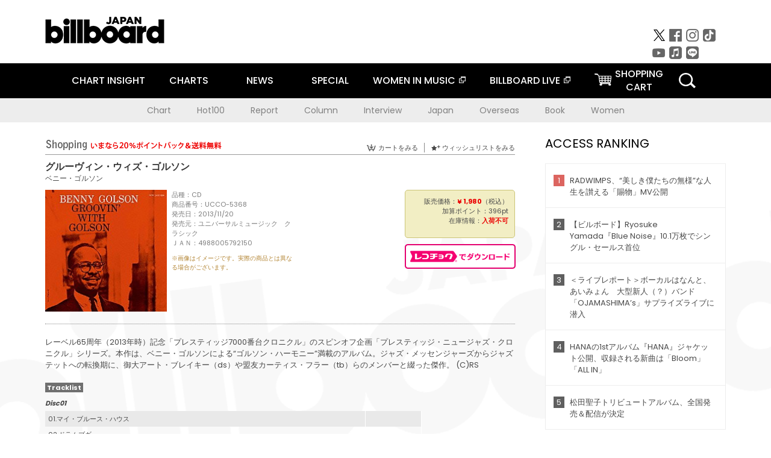

--- FILE ---
content_type: text/html; charset=UTF-8
request_url: https://billboard-japan.com/goods/detail/429097
body_size: 35099
content:
<!DOCTYPE html>
<html lang="ja">
<head>
  <meta charset="utf-8">
        <meta name="keywords" content="ビルボードジャパン,Billboard JAPAN,チャート,音楽,洋楽,邦楽,ミュージック,アーティスト,ランキング,ニュース"/>                <meta name="description" content="米国で最も権威のある音楽チャート・Billboard（ビルボード）の日本公式サイト。洋楽チャート、邦楽チャート、音楽ニュース、プレゼント情報などを提供。"/>      <meta property="og:locale"      content="ja_JP">
  <meta property="og:site_name"   content="Billboard JAPAN">
  <meta property="og:title"       content="ベニー・ゴルソン「グルーヴィン・ウィズ・ゴルソン」 | UCCO-5368 | 4988005792150 | Shopping | Billboard JAPAN">
  <meta property="og:type"        content="article">
  <meta property="og:url"         content="https://www.billboard-japan.com/goods/detail/429097">
    <meta property="og:image"       content="https://www.billboard-japan.com/scale/jackets/00000087/200x_P2_G2695438W.JPG">
    <meta property="og:description" content="米国で最も権威のある音楽チャート・Billboard（ビルボード）の日本公式サイト。洋楽チャート、邦楽チャート、音楽ニュース、プレゼント情報などを提供。">
    <title>ベニー・ゴルソン「グルーヴィン・ウィズ・ゴルソン」 | UCCO-5368 | 4988005792150 | Shopping | Billboard JAPAN</title>
  
      <script src="/common/js/jquery.min.js?date=202510301000"></script>
    <script src="/common/js/jquery.common.js?date=202510301000"></script>
  <script src="/common/js/jquery.carouFredSel.js?date=202510301000"></script>
  <script src="/common/js/jquery.tile.js?date=202510301000"></script>
  <script src="/common/sys/js/jquery.cookie.js?date=202510301000"></script>
  <script src="/common/sys/js/accordion_list.js?date=202510301000"></script>
  <script type="text/javascript" src="/common/js/ydn.js?date=202510301000"></script>
  <script src="/common/js/jquery.easing.1.3.js?date=202510301000" type="text/javascript"></script>
      <script src="/common/sys/js/publicity.js?date=202510301000"></script>
  <script src="/common/sys/js/side_chart.js?date=202510301000"></script>
    <link rel="stylesheet" type="text/css" href="/common/css/html5reset.css?date=202510301000">
  <link rel="stylesheet" type="text/css" href="/common/css/common.css?date=202510301000">
  <link rel="stylesheet" type="text/css" href="/common/sys/css/publicity.css?date=202510301000">
  <link rel="stylesheet" type="text/css" href="/common/sys/css/accordion_list.css?date=202510301000">
  <link rel="stylesheet" type="text/css" href="/common/css/socialcomment.css?date=202510301000">
  <script src="/common/js/search.js?date=202510301000"></script>
    <!--[if lt IE 9]>
  <script src="/common/js/IE9.js"></script>
  <![endif]-->
  <!-- Webtru -->
<script src="https://cmp.datasign.co/v2/a07ef6c4ff/cmp.js" async></script>

<!-- Google tag (gtag.js) -->
<script async src="https://www.googletagmanager.com/gtag/js?id=G-K6CKCDEVKT"></script>
<script>
  window.dataLayer = window.dataLayer || [];
  function gtag(){dataLayer.push(arguments);}
  gtag('js', new Date());

  gtag('config', 'G-K6CKCDEVKT');
  gtag('config', 'UA-32178381-1');
</script>  <SCRIPT LANGUAGE="JavaScript" src="https://web-cache.chocomaru.com/jplayer.js"></SCRIPT>
	<script src="/common/sys/js/goods/js_goods_form.js?date=202510301000"></script>
	<script src="/common/js/jquery.spin.js?date=202510301000"></script>
	<script type="text/javascript">
                            $(document).ready(function(){
                                $(".spin").spin({min:1,max:20});
                            });
                        </script>
	<script type="text/javascript">
                            $(document).ready(function(){
                          if($("#qty").size() > 0)
                                {
                                    $("#qty").blur(function(event){
                                        var su = $("#qty").val();
                                        if (isNaN(su) === true) {
                                            $("#qty").val(1);
                                            return;
                                        }
                                        if (su <= 0) {
                                            $("#qty").val(1);
                                        }
                                        else if (su > 20) {
                                            $("#qty").val(20);
                                        }
                                    });
                                }
                            });
                        </script>
	<link rel="stylesheet" type="text/css" href="/common/css/slick.css?date=202510301000"/>
	<link rel="stylesheet" type="text/css" href="/common/css/new/buyarea_slide.css?date=202510301000"/>
	<script type="text/javascript" src="/common/js/jquery.heightLine.js?date=202510301000"></script>
	<script type="text/javascript" src="/common/js/slick.min.js?date=202510301000"></script>
	<script type="text/javascript" src="/common/js/new/buyarea_slide.js?date=202510301000"></script>    <meta name="google-translate-customization" content="adb8cdd56f6046dc-072c0ff82a717427-gb7c019822dddd6a7-17">
  <meta name="viewport" content="width=device-width,initial-scale=1.0,minimum-scale=1.0,maximum-scale=1.0,user-scalable=no">
  <script type="text/javascript">
  if ((navigator.userAgent.indexOf('iPhone') > 0) || navigator.userAgent.indexOf('iPod') > 0 || (navigator.userAgent.indexOf('Android') > 0 && navigator.userAgent.indexOf('Mobile') > 0)) {
      document.write('<meta name="viewport" content="width=device-width, initial-scale=1.0">');
    }else{
      document.write('<meta name="viewport" content="width=1300">');
    }
  </script>
  <link rel="shortcut icon" href="/favicon.ico">
  <!--ここから追記分-->
  <link href="https://fonts.googleapis.com/css?family=Poppins:400,500,700" rel="stylesheet">
  <link rel="stylesheet" type="text/css" href="/common/css/new/common.css?date=202510301000">
  <link rel="stylesheet" type="text/css" href="/common/css/new/common_header.css?date=202510301000">
  <link rel="stylesheet" type="text/css" href="/common/css/new/common_footer.css?date=202510301000">
  <script src="/common/js/new/new_common.js?date=202510301000"></script>
  <!--ここまで追記分-->
  <script type="application/javascript" src="//anymind360.com/js/1567/ats.js"></script>

  <!--Taboola-->
<script type="text/javascript">
  window._taboola = window._taboola || [];
  _taboola.push({article:'auto'});
  !function (e, f, u, i) {
    if (!document.getElementById(i)){
      e.async = 1;
      e.src = u;
      e.id = i;
      f.parentNode.insertBefore(e, f);
    }
  }(document.createElement('script'),
  document.getElementsByTagName('script')[0],
  '//cdn.taboola.com/libtrc/billboard-japan/loader.js',
  'tb_loader_script');
  if(window.performance && typeof window.performance.mark == 'function')
    {window.performance.mark('tbl_ic');}
</script>
  <!--Taboola-->
	<!-- google ad -->
<!-- google ad -->
</head><body class="goods">
<div id="cm_wrapper">
  
  <div style="display:none;">
<span id="js_cm_title"></span>
</div>
<div id="cm_header" class="cf">
<header>
  <h1 id="cm_sitelogo"><a href="/"><img src="/common/img/img_sitelogo.png" alt="Billboard JAPAN"></a></h1>
  <a href="javascript:showMain();" class="button skip">このページをスキップする</a>
</header>
</div>
<div id="cm_content"  class="cf">
<input type ="hidden" id ="js_publicity_url" value = "">
<div id="widebanner"></div>
    <article>
	<!-- CM -->
    <div id="cm">
    <p>
    </p>
    </div>
	<!-- /CMここまで -->
    </article>
    <br />
</div>  
</div>
<!-- / #cm_wrapper -->

<div id="wrapper">
  
    <!-- ヘッダーここから -->
  <div id="header" class="cf">
    <header class="inner">
      <div class="header_inner cf">
        <h1 id="sitelogo"><a class="hover" href="/"><img src="/common/img/img_header_sitelogo.png" alt="Billboard JAPAN"></a></h1>
        <div id="topbanner" class="pc_obj">  
        </div>
        <!-- / #topbanner -->
        <div class="menu_toggle sp_obj"><img src="/common/img/icon_menu_close.gif" alt=""></div>
        <p class="search_btn search_toggle sp_obj"><img src="/common/img/icon_search_close.gif" alt="検索"></p>
        <div class="form_area">
          <form method="get" action="/search">
            <fieldset>
              <input id="searchtext" title="キーワードで検索" type="search" name="q" value="" placeholder="キーワードで検索" required />
              <input class="hover" type="submit" id="searchsubmit" value="検索" />
            </fieldset>
          </form>
          <p class="search_toggle sp_obj">閉じる</p>
        </div>
        <!-- / .form_area -->
      </div>
      <!-- / .header_inner -->
<noscript>
<div class="no_script">
<p>現在お使いのブラウザではJavascriptが有効となっていないため、サイトのコンテンツが正常に表示・動作されません。<br />
Javascriptを有効にしてください。詳しくはお使いのブラウザのヘルプをご覧ください。</p>
</div>
</noscript>
      <div class="menu_area">
        <nav id="globalNavi">
          <ul class="cf">
            <li class="toggle_menu">
              <a href="javascript:void(0);" class="sp_nolink slide_btn">CHART INSIGHT<span class="sp_obj">＋</span></a>
              <div class="slide_menu">
                <div class="slide_content">
                  <!--<p class="sp_obj"><a href="/chart_insight/">CHART INSIGHT</a></p>-->
                  <!--<p class="sp_obj"><a href="/chart_insight_global/">CHART INSIGHT GLOBAL</a></p>-->
                  <!--<p class="sp_obj"><a href="/chart_insight_books/">BOOK CHART INSIGHT</a></p>-->
                  <ul>
                    <li class="toggle_menu"><a href="javascript:void(0);" class="sp_nolink underslide_btn">MUSIC</a>
                      <div class="underslide_content">
                        <ul>
                          <li><a href="/chart_insight/">CHART INSIGHT</a></li>
                          <li><a href="/chart_insight_global/">CHART INSIGHT GLOBAL</a></li>
                        </ul>
                      </div>
                    </li>
                    <li class="toggle_menu"><a href="javascript:void(0);" class="sp_nolink underslide_btn">BOOKS</a>
                      <div class="underslide_content">
                        <ul>
                          <li><a href="/chart_insight_books/">BOOK CHART INSIGHT</a></li>
                        </ul>
                      </div>
                    </li>
                  </ul>
                </div>
              </div>
              <!-- / .slide_menu -->
            </li>
            <li class="toggle_menu">
              <a href="javascript:void(0);" class="sp_nolink slide_btn">CHARTS<span class="sp_obj">＋</span></a>
              <div class="slide_menu">
                <div class="slide_content">
                  <!--<p class="sp_obj"><a href="/charts/">CHATRS TOP</a></p>-->
                  <!--<p class="sp_obj"><a href="/charts/book/">BOOKS CHATRS TOP</a></p>-->
                  <ul>
                    <li class="toggle_menu"><a href="javascript:void(0);" class="sp_nolink underslide_btn">MUSIC</a>
                      <div class="underslide_content">
                        <ul>
                          <li><a href="/charts/">JAPAN CHARTS</a></li>
                          <li><a href="/charts/oversea/">WORLD CHARTS</a></li>
                          <li><a href="/charts/year_end/">YEAR END (JAPAN)</a></li>
                          <li><a href="/charts/year_end_oversea/">YEAR END (WORLD)</a></li>
                        </ul>
                      </div>
                    </li>
                    <li class="toggle_menu"><a href="javascript:void(0);" class="sp_nolink underslide_btn">BOOKS</a>
                      <div class="underslide_content">
                        <ul>
                          <li><a href="/charts/book/">JAPAN CHARTS</a></li>
                          <!-- <li><a href="/charts/year_end_book/">YEAR END (JAPAN)</a></li> -->
                        </ul>
                      </div>
                    </li>
                  </ul>
                </div>
              </div>
              <!-- / .slide_menu -->
            </li>
            <li class="toggle_menu">
              <a href="/d_news/" class="sp_nolink slide_btn">NEWS<span class="sp_obj">＋</span></a>
              <div class="slide_menu">
                <div class="slide_content">
                  <!--<p class="sp_obj"><a href="/d_news/">NEWS TOP</a></p>-->
                  <ul>
                    <li><a href="/d_news/">ALL</a></li>
                    <li><a href="/d_news/jpn/">JAPAN</a></li>
                    <li><a href="/d_news/overseas/">OVERSEAS</a></li>
                  </ul>
                </div>
              </div>
              <!-- / .slide_menu -->
            </li>
            <li><a href="/special/">SPECIAL</a></li>
            <li><a href="https://www.billboard-japan.com/wim/" target="_blank" class="blank">WOMEN IN MUSIC</a></li>
            <li><a href="http://www.billboard-live.com/" target="_blank" class="blank">BILLBOARD LIVE</a></li>
            <li class="pc_shopcart"><a href="http://www.vanda.co.jp/billboard/cart/" class="btn_shopcart">SHOPPING<br>CART</a></li>
            <li class="sp_shopcart"><a href="http://www.vanda.co.jp/billboard/sp/cart/" class="btn_shopcart">SHOPPING CART</a></li>
            <li class="pc_search"><a href="javascript:void(0)"></a></li>
          </ul>
        </nav>
        <!-- / #globalNavi -->
        <div id="sns_navi">
          <ul>
            <li><a class="hover" href="https://twitter.com/Billboard_JAPAN" target="_blank"><img class="js_img_switch" src="/common/img/twitter_btn_pc.png" alt="X(旧Twitter)"></a></li>
            <li><a class="hover" href="https://www.facebook.com/pages/Billboard-JAPAN/635768896442966?fref=ts" target="_blank"><img class="js_img_switch" src="/common/img/facebook_btn_pc.png"alt="facebook"></a></li>
            <li><a class="hover" href="https://www.instagram.com/billboard_japan/" target="_blank"><img class="js_img_switch" src="/common/img/instagram_btn_pc.png" alt="Instagram"></a></li>
            <li><a class="hover" href="https://www.tiktok.com/@billboard_japan" target="_blank"><img class="js_img_switch" src="/common/img/tiktok_btn_pc.png" alt="Tik Tok"></a></li>
            <li><a class="hover" href="https://www.youtube.com/@BillboardJAPAN" target="_blank"><img class="js_img_switch" src="/common/img/youtube_btn_pc.png" alt="You Tube"></a></li>
            <li><a class="hover" href="http://applemusic.com/billboard-japan"><img class="js_img_switch" src="/common/img/apple_icon_pc.png" alt="iTunes Store"></a></li>
            <li><a class="hover" href="https://line.me/ti/p/%40oa-billboardnews" target="_blank"><img class="js_img_switch" src="/common/img/line_btn_pc.png" alt="LINE"></a></li>
          </ul>
        </div>
        <!-- / #sns_navi -->
      </div>
      <!-- / .menu_area -->
    <div class="chart_area scroll_wrap">
      <div class="scroll_area">
        <ul>
          <li><a href="/tagindex/detail/4">Chart</a></li>
          <li><a href="/tagindex/detail/32">Hot100</a></li>
          <li><a href="/tagindex/detail/13">Report</a></li>
          <li><a href="/tagindex/detail/41">Column</a></li>
          <li><a href="/tagindex/detail/30">Interview</a></li>
          <li><a href="/tagindex/detail/1">Japan</a></li>
          <li><a href="/tagindex/detail/26">Overseas</a></li>
          <li><a href="/tagindex/detail/163">Book</a></li>
          <li><a href="/tagindex/detail/43">Women</a></li>
        </ul>
      </div>
    </div>
    <!-- / .chart_area -->

    </header>
    <div class="overlay search_toggle"></div><!-- 検索オーバーレイ -->
  </div>
  <!-- ヘッダーここまで -->
  
  <div id="content2" class="cf">
    <div class="inner">
            <div class="leftBox">
        <div id="main2">
                                          


<div class="sp_only_inner">
<!-- レビューここから -->
    <div id="shopping">
    <article>
    <hgroup>
    <h2><img src="/common/img/title_shopping.png" alt="Shoping"></h2>
    <ul class="listUI cf sp_obj"><!-- SP -->
      <li><a href="https://www.vanda.co.jp/billboard/sp/cart/"><img src="/common/img/ico_cart.png" alt="カートをみる">カートをみる</a></li>
      <li><a href="https://www.vanda.co.jp/billboard/sp/wishlist/"><img src="/common/img/ico_wish.png" alt="ウィッシュリストをみる">ウィッシュリストをみる</a></li>
    </ul>
    <ul class="listUI cf pc_obj"><!-- PC -->
      <li><a href="https://www.vanda.co.jp/billboard/cart/"><img src="/common/img/ico_cart.png" alt="カートをみる">カートをみる</a></li>
      <li><a href="https://www.vanda.co.jp/billboard/wishlist/"><img src="/common/img/ico_wish.png" alt="ウィッシュリストをみる">ウィッシュリストをみる</a></li>
    </ul>
  </hgroup>
    <section class="cf">
    <hgroup>
    <h3>グルーヴィン・ウィズ・ゴルソン</h3>
    <h4>
                  <a href="/artists/detail/220972">ベニー・ゴルソン</a>
              </h4>
    </hgroup>
    <!-- 同一商品の注意書き -->
                        <!-- //同一商品の注意書き -->
    <div id="cdInfo">
        <p><img src="/scale/jackets/00000087/200x200_P2_G2695438W.JPG" alt="ベニー・ゴルソン「 グルーヴィン・ウィズ・ゴルソン」"/></p>
    <ul>
    <li>品種：CD</li>
    <li>商品番号：UCCO-5368</li>
    <li>発売日：2013/11/20</li>
    <li>発売元：ユニバーサルミュージック　クラシック</li>
    <li>ＪＡＮ：4988005792150</li>
    <!-- ジャケット写真の注意書き -->
    <li id="jk_caption">※画像はイメージです。実際の商品とは異なる場合がございます。</li>
    <!-- //ジャケット写真の注意書き -->

    </ul>
    </div>
    <!-- / #cdInfo -->
    <div id="sellInfo">
    <div id="sellInfobox">
    <ul>
            <li>販売価格：<strong>&yen; 1,980</strong>（税込）</li>
                <li>加算ポイント：396pt</li>
                                <li>在庫情報：<strong>入荷不可</strong></li>
                </ul>
                                            </div>
    <!-- / #sellInfobox -->
            <p><a href="http://recochoku.jp/search/artist/?affiliate=6501010004&q=%E3%83%99%E3%83%8B%E3%83%BC%E3%83%BB%E3%82%B4%E3%83%AB%E3%82%BD%E3%83%B3" target="_blank" class="btn_reco">レコチョクでダウンロード</a></p>
        </div>
    <!-- / #sellInfo -->
    <div id="maintext">
    <p>レーベル65周年（2013年時）記念「プレスティッジ7000番台クロニクル」のスピンオフ企画「プレスティッジ・ニュージャズ・クロニクル」シリーズ。本作は、ベニー・ゴルソンによる“ゴルソン・ハーモニー”満載のアルバム。ジャズ・メッセンジャーズからジャズテットへの転換期に、御大アート・ブレイキー（ds）や盟友カーティス・フラー（tb）らのメンバーと綴った傑作。 (C)RS</p>
                                            <div id="tracklist">
        <h5>Tracklist</h5>
                                                                                    <table>
                <thead>
                <th>Disc01</th>
                </thead>
                <tbody>
                                                        <tr class="dlcolor">
                        <td>01.マイ・ブルース・ハウス</td>
                            <td></td>
                        </tr>
                                                                        <tr>
                        <td>02.ドラムブギー</td>
                            <td></td>
                        </tr>
                                                                        <tr class="dlcolor">
                        <td>03.時さえ忘れて</td>
                            <td></td>
                        </tr>
                                                                        <tr>
                        <td>04.ザ・ストローラー</td>
                            <td></td>
                        </tr>
                                                                        <tr class="dlcolor">
                        <td>05.イエスタデイズ</td>
                            <td></td>
                        </tr>
                                        </tbody>
        </table>
        </div>
        <!-- / #tracklist -->
        </div>
    <!-- / #maintext -->
    </section>
    </article>
    </div>
    <!-- / #shopping -->
</div>
<!-- / .sp_only_inner -->

  <!--sldier-->
  <div class="buyArea_wrap">
    <p class="buyArea__ttl">関連商品</p>
    <div class="buyArea">
      <!-- ///////////////////////////////PC////////////////////////////////// -->
      <div class="inner slide_selector pc_obj" id="js-changeList">
                          <div class="buyArea__BoxWrap">
                                  <div class="buyArea__DetailBox">
              <dl>
                <dt class="buyArea__Name"><a href="/goods/detail/236949">ニューヨーク・シーン　＋１</a></dt>
                <dd class="cf">
                  <div class="buyArea__Image">
                    <a href="/goods/detail/236949"><img src="/scale/jackets/00000067/80x80_P2_H1327144W.JPG" alt="ベニー・ゴルソン アート・ファーマー ウィントン・ケリー ポール・チェンバース チャーリー・パーシップ ジミー・クリーヴランド ジュリアス・ワトキンス ジジ・グライス「ニューヨーク・シーン　＋１」"/></a>
                  </div>
                  <div class="buyArea__detailList">
                    <p class="buyArea__Date">2025/12/03</p>
                    <p class="buyArea__Category">[CD]</p>
                    <p class="buyArea__Price matchHeightPrice">&yen;1,885(税込)</p>
                    <div class="buyArea__Btn">
                      <a href="/goods/detail/236949">
                        <img src="/common/img/d_news/image/buy-btn_pc.gif" alt="購入画面へ">
                      </a>
                    </div>
                  </div>
                </dd>
              </dl>
            </div>
                                  <div class="buyArea__DetailBox">
              <dl>
                <dt class="buyArea__Name"><a href="/goods/detail/765337">ベニー・ゴルソン＆ザ・フィラデルフィアンズ　＋４</a></dt>
                <dd class="cf">
                  <div class="buyArea__Image">
                    <a href="/goods/detail/765337"><img src="/scale/jackets/00000162/80x80_P2_H1319593W.JPG" alt="ベニー・ゴルソン リー・モーガン ロジェ・ゲラン レイ・ブライアント ボビー・ティモンズ パーシー・ヒース ピエール・ミシュロ フィリー・ジョー・ジョーンズ「ベニー・ゴルソン＆ザ・フィラデルフィアンズ　＋４」"/></a>
                  </div>
                  <div class="buyArea__detailList">
                    <p class="buyArea__Date">2025/11/12</p>
                    <p class="buyArea__Category">[CD]</p>
                    <p class="buyArea__Price matchHeightPrice">-</p>
                    <div class="buyArea__Btn">
                      <a href="/goods/detail/765337">
                        <img src="/common/img/d_news/image/buy-btn_pc.gif" alt="購入画面へ">
                      </a>
                    </div>
                  </div>
                </dd>
              </dl>
            </div>
                                  <div class="buyArea__DetailBox">
              <dl>
                <dt class="buyArea__Name"><a href="/goods/detail/759647">リー・モーガン　Ｖｏｌ．３　＋１</a></dt>
                <dd class="cf">
                  <div class="buyArea__Image">
                    <a href="/goods/detail/759647"><img src="/scale/jackets/00000161/80x80_P2_G3883578W.JPG" alt="リー・モーガン ジジ・グライス ベニー・ゴルソン ウィントン・ケリー ポール・チェンバース チャーリー・パーシップ「リー・モーガン　Ｖｏｌ．３　＋１」"/></a>
                  </div>
                  <div class="buyArea__detailList">
                    <p class="buyArea__Date">2025/10/22</p>
                    <p class="buyArea__Category">[CD]</p>
                    <p class="buyArea__Price matchHeightPrice">-</p>
                    <div class="buyArea__Btn">
                      <a href="/goods/detail/759647">
                        <img src="/common/img/d_news/image/buy-btn_pc.gif" alt="購入画面へ">
                      </a>
                    </div>
                  </div>
                </dd>
              </dl>
            </div>
                                  <div class="buyArea__DetailBox">
              <dl>
                <dt class="buyArea__Name"><a href="/goods/detail/759589">ケリー・ブルー　＋２</a></dt>
                <dd class="cf">
                  <div class="buyArea__Image">
                    <a href="/goods/detail/759589"><img src="/scale/jackets/00000161/80x80_P2_G3883520W.JPG" alt="ウィントン・ケリー ナット・アダレイ ベニー・ゴルソン ボビー・ジャスパー ポール・チェンバース ジミー・コブ「ケリー・ブルー　＋２」"/></a>
                  </div>
                  <div class="buyArea__detailList">
                    <p class="buyArea__Date">2025/09/24</p>
                    <p class="buyArea__Category">[CD]</p>
                    <p class="buyArea__Price matchHeightPrice">-</p>
                    <div class="buyArea__Btn">
                      <a href="/goods/detail/759589">
                        <img src="/common/img/d_news/image/buy-btn_pc.gif" alt="購入画面へ">
                      </a>
                    </div>
                  </div>
                </dd>
              </dl>
            </div>
                                  <div class="buyArea__DetailBox">
              <dl>
                <dt class="buyArea__Name"><a href="/goods/detail/752885">プレミアム・ベスト～ジャズ・ジャイアント</a></dt>
                <dd class="cf">
                  <div class="buyArea__Image">
                    <a href="/goods/detail/752885"><img src="/scale/jackets/00000160/80x80_P2_H2118276W.JPG" alt="ベニー・ゴルソン カーティス・フラー ビル・メイズ シダー・ウォルトン ロン・マッカーディ ロン・カーター ボブ・マグナッソン ジャック・ディジョネット「プレミアム・ベスト～ジャズ・ジャイアント」"/></a>
                  </div>
                  <div class="buyArea__detailList">
                    <p class="buyArea__Date">2025/04/16</p>
                    <p class="buyArea__Category">[CD]</p>
                    <p class="buyArea__Price matchHeightPrice">&yen;2,200(税込)</p>
                    <div class="buyArea__Btn">
                      <a href="/goods/detail/752885">
                        <img src="/common/img/d_news/image/buy-btn_pc.gif" alt="購入画面へ">
                      </a>
                    </div>
                  </div>
                </dd>
              </dl>
            </div>
                                  <div class="buyArea__DetailBox">
              <dl>
                <dt class="buyArea__Name"><a href="/goods/detail/746429">プレミアム・ベスト～ジャズ・ジャイアント</a></dt>
                <dd class="cf">
                  <div class="buyArea__Image">
                    <a href="/goods/detail/746429"><img src="/scale/jackets/00000159/80x80_P2_H2109619W.JPG" alt="ベニー・ゴルソン「プレミアム・ベスト～ジャズ・ジャイアント」"/></a>
                  </div>
                  <div class="buyArea__detailList">
                    <p class="buyArea__Date">2024/12/25</p>
                    <p class="buyArea__Category">[CD]</p>
                    <p class="buyArea__Price matchHeightPrice">&yen;1,540(税込)</p>
                    <div class="buyArea__Btn">
                      <a href="/goods/detail/746429">
                        <img src="/common/img/d_news/image/buy-btn_pc.gif" alt="購入画面へ">
                      </a>
                    </div>
                  </div>
                </dd>
              </dl>
            </div>
                    </div>
                  <div class="buyArea__BoxWrap">
                                  <div class="buyArea__DetailBox">
              <dl>
                <dt class="buyArea__Name"><a href="/goods/detail/735565">テイク・ア・ナンバー・フロム・１・トゥ・１０</a></dt>
                <dd class="cf">
                  <div class="buyArea__Image">
                    <a href="/goods/detail/735565"><img src="/scale/jackets/00000158/80x80_P2_H2089940W.JPG" alt="ベニー・ゴルソン フレディ・ハバード アート・ファーマー ニック・トラヴィス バーニー・グロウ カーティス・フラー ビル・エルトン ウィリー・ラフ「テイク・ア・ナンバー・フロム・１・トゥ・１０」"/></a>
                  </div>
                  <div class="buyArea__detailList">
                    <p class="buyArea__Date">2024/08/28</p>
                    <p class="buyArea__Category">[CD]</p>
                    <p class="buyArea__Price matchHeightPrice">&yen;2,200(税込)</p>
                    <div class="buyArea__Btn">
                      <a href="/goods/detail/735565">
                        <img src="/common/img/d_news/image/buy-btn_pc.gif" alt="購入画面へ">
                      </a>
                    </div>
                  </div>
                </dd>
              </dl>
            </div>
                                  <div class="buyArea__DetailBox">
              <dl>
                <dt class="buyArea__Name"><a href="/goods/detail/727057">アップ・ジャンプド・スプリング</a></dt>
                <dd class="cf">
                  <div class="buyArea__Image">
                    <a href="/goods/detail/727057"><img src="/scale/jackets/00000154/80x80_P2_G9013082W.JPG" alt="ベニー・ゴルソン マルグリュー・ミラー ルーファス・リード トニー・リーダス「アップ・ジャンプド・スプリング」"/></a>
                  </div>
                  <div class="buyArea__detailList">
                    <p class="buyArea__Date">2024/01/24</p>
                    <p class="buyArea__Category">[CD]</p>
                    <p class="buyArea__Price matchHeightPrice">&yen;980(税込)</p>
                    <div class="buyArea__Btn">
                      <a href="/goods/detail/727057">
                        <img src="/common/img/d_news/image/buy-btn_pc.gif" alt="購入画面へ">
                      </a>
                    </div>
                  </div>
                </dd>
              </dl>
            </div>
                                  <div class="buyArea__DetailBox">
              <dl>
                <dt class="buyArea__Name"><a href="/goods/detail/538364">リー・モーガン　Ｖｏｌ．　３　＋１</a></dt>
                <dd class="cf">
                  <div class="buyArea__Image">
                    <a href="/goods/detail/538364"><img src="/scale/jackets/00000109/80x80_P2_G6324829W.JPG" alt="リー・モーガン ジジ・グライス ベニー・ゴルソン ウィントン・ケリー ポール・チェンバース チャーリー・パーシップ「リー・モーガン　Ｖｏｌ．　３　＋１」"/></a>
                  </div>
                  <div class="buyArea__detailList">
                    <p class="buyArea__Date">2023/12/13</p>
                    <p class="buyArea__Category">[CD]</p>
                    <p class="buyArea__Price matchHeightPrice">&yen;1,650(税込)</p>
                    <div class="buyArea__Btn">
                      <a href="/goods/detail/538364">
                        <img src="/common/img/d_news/image/buy-btn_pc.gif" alt="購入画面へ">
                      </a>
                    </div>
                  </div>
                </dd>
              </dl>
            </div>
                                  <div class="buyArea__DetailBox">
              <dl>
                <dt class="buyArea__Name"><a href="/goods/detail/712293">プレミアム・ベスト～ジャズ・ジャイアント：ファラオ・サンダース～</a></dt>
                <dd class="cf">
                  <div class="buyArea__Image">
                    <a href="/goods/detail/712293"><img src="/scale/jackets/00000148/80x80_P2_G3759897W.JPG" alt="ファラオ・サンダース ベニー・ゴルソン ジョン・ヒックス シダー・ウォルトン スタッフォード・ジェイムズ ロン・カーター アイドリス・ムハマッド デヴィッド・マレイ「プレミアム・ベスト～ジャズ・ジャイアント：ファラオ・サンダース～」"/></a>
                  </div>
                  <div class="buyArea__detailList">
                    <p class="buyArea__Date">2023/04/19</p>
                    <p class="buyArea__Category">[CD]</p>
                    <p class="buyArea__Price matchHeightPrice">&yen;1,980(税込)</p>
                    <div class="buyArea__Btn">
                      <a href="/goods/detail/712293">
                        <img src="/common/img/d_news/image/buy-btn_pc.gif" alt="購入画面へ">
                      </a>
                    </div>
                  </div>
                </dd>
              </dl>
            </div>
                                  <div class="buyArea__DetailBox">
              <dl>
                <dt class="buyArea__Name"><a href="/goods/detail/679405">バグス・オパス</a></dt>
                <dd class="cf">
                  <div class="buyArea__Image">
                    <a href="/goods/detail/679405"><img src="/scale/jackets/00000139/80x80_P2_G6451222W.JPG" alt="ミルト・ジャクソン アート・ファーマー ベニー・ゴルソン トミー・フラナガン ポール・チェンバース コニー・ケイ「バグス・オパス」"/></a>
                  </div>
                  <div class="buyArea__detailList">
                    <p class="buyArea__Date">2021/11/24</p>
                    <p class="buyArea__Category">[CD]</p>
                    <p class="buyArea__Price matchHeightPrice">&yen;1,100(税込)</p>
                    <div class="buyArea__Btn">
                      <a href="/goods/detail/679405">
                        <img src="/common/img/d_news/image/buy-btn_pc.gif" alt="購入画面へ">
                      </a>
                    </div>
                  </div>
                </dd>
              </dl>
            </div>
                                  <div class="buyArea__DetailBox">
              <dl>
                <dt class="buyArea__Name"><a href="/goods/detail/652588">ディス・イズ・フォー・ユー、ジョン</a></dt>
                <dd class="cf">
                  <div class="buyArea__Image">
                    <a href="/goods/detail/652588"><img src="/scale/jackets/00000133/80x80_P2_G6422896W.JPG" alt="ベニー・ゴルソン ファラオ・サンダース シダー・ウォルトン ロン・カーター ジャック・ディジョネット「ディス・イズ・フォー・ユー、ジョン」"/></a>
                  </div>
                  <div class="buyArea__detailList">
                    <p class="buyArea__Date">2020/09/16</p>
                    <p class="buyArea__Category">[CD]</p>
                    <p class="buyArea__Price matchHeightPrice">&yen;1,320(税込)</p>
                    <div class="buyArea__Btn">
                      <a href="/goods/detail/652588">
                        <img src="/common/img/d_news/image/buy-btn_pc.gif" alt="購入画面へ">
                      </a>
                    </div>
                  </div>
                </dd>
              </dl>
            </div>
                    </div>
                  <div class="buyArea__BoxWrap">
                                  <div class="buyArea__DetailBox">
              <dl>
                <dt class="buyArea__Name"><a href="/goods/detail/647698">ＭＡＳＴＥＲＳ　ＬＥＧＡＣＹ　ＳＥＲＩＥＳ　ＶＯＬ．３　ＢＥＮＮＹ　ＧＯＬＳＯＮ　＆　ＴＯＯＴＩＥ　ＨＥＡＴＨ</a></dt>
                <dd class="cf">
                  <div class="buyArea__Image">
                    <a href="/goods/detail/647698"><img src="/scale/common/80x80_img_noimage.png" alt="エメット・コーエン ベニー・ゴルソン アルバート・トゥーティー・ヒース「ＭＡＳＴＥＲＳ　ＬＥＧＡＣＹ　ＳＥＲＩＥＳ　ＶＯＬ．３　ＢＥＮＮＹ　ＧＯＬＳＯＮ　＆　ＴＯＯＴＩＥ　ＨＥＡＴＨ」"/></a>
                  </div>
                  <div class="buyArea__detailList">
                    <p class="buyArea__Date">2020/03/11</p>
                    <p class="buyArea__Category">[CD]</p>
                    <p class="buyArea__Price matchHeightPrice">&yen;2,200(税込)</p>
                    <div class="buyArea__Btn">
                      <a href="/goods/detail/647698">
                        <img src="/common/img/d_news/image/buy-btn_pc.gif" alt="購入画面へ">
                      </a>
                    </div>
                  </div>
                </dd>
              </dl>
            </div>
                                  <div class="buyArea__DetailBox">
              <dl>
                <dt class="buyArea__Name"><a href="/goods/detail/606422">リー・モーガン　Ｖｏｌ．３　＋１</a></dt>
                <dd class="cf">
                  <div class="buyArea__Image">
                    <a href="/goods/detail/606422"><img src="/scale/jackets/00000123/80x80_P2_G2932230W.JPG" alt="リー・モーガン ジジ・グライス ベニー・ゴルソン ウィントン・ケリー ポール・チェンバース チャーリー・パーシップ「リー・モーガン　Ｖｏｌ．３　＋１」"/></a>
                  </div>
                  <div class="buyArea__detailList">
                    <p class="buyArea__Date">2019/01/16</p>
                    <p class="buyArea__Category">[CD]</p>
                    <p class="buyArea__Price matchHeightPrice">&yen;1,980(税込)</p>
                    <div class="buyArea__Btn">
                      <a href="/goods/detail/606422">
                        <img src="/common/img/d_news/image/buy-btn_pc.gif" alt="購入画面へ">
                      </a>
                    </div>
                  </div>
                </dd>
              </dl>
            </div>
                                  <div class="buyArea__DetailBox">
              <dl>
                <dt class="buyArea__Name"><a href="/goods/detail/603934">アナザー・ギット・トゥゲザー</a></dt>
                <dd class="cf">
                  <div class="buyArea__Image">
                    <a href="/goods/detail/603934"><img src="/scale/jackets/00000122/80x80_P2_G2931227W.JPG" alt="アート・ファーマー～ベニー・ゴルソン・ジャズテット アート・ファーマー ベニー・ゴルソン グラシャン・モンカー３世 ハロルド・メイバーン ハービー・ルイス ロイ・マッカーディ「アナザー・ギット・トゥゲザー」"/></a>
                  </div>
                  <div class="buyArea__detailList">
                    <p class="buyArea__Date">2018/12/05</p>
                    <p class="buyArea__Category">[CD]</p>
                    <p class="buyArea__Price matchHeightPrice">&yen;1,320(税込)</p>
                    <div class="buyArea__Btn">
                      <a href="/goods/detail/603934">
                        <img src="/common/img/d_news/image/buy-btn_pc.gif" alt="購入画面へ">
                      </a>
                    </div>
                  </div>
                </dd>
              </dl>
            </div>
                                  <div class="buyArea__DetailBox">
              <dl>
                <dt class="buyArea__Name"><a href="/goods/detail/603933">ヒア・アンド・ナウ</a></dt>
                <dd class="cf">
                  <div class="buyArea__Image">
                    <a href="/goods/detail/603933"><img src="/scale/jackets/00000122/80x80_P2_G2931228W.JPG" alt="アート・ファーマー～ベニー・ゴルソン・ジャズテット アート・ファーマー ベニー・ゴルソン グラシャン・モンカー３世 ハロルド・メイバーン ハービー・ルイス ロイ・マッカーディ「ヒア・アンド・ナウ」"/></a>
                  </div>
                  <div class="buyArea__detailList">
                    <p class="buyArea__Date">2018/12/05</p>
                    <p class="buyArea__Category">[CD]</p>
                    <p class="buyArea__Price matchHeightPrice">&yen;1,320(税込)</p>
                    <div class="buyArea__Btn">
                      <a href="/goods/detail/603933">
                        <img src="/common/img/d_news/image/buy-btn_pc.gif" alt="購入画面へ">
                      </a>
                    </div>
                  </div>
                </dd>
              </dl>
            </div>
                                  <div class="buyArea__DetailBox">
              <dl>
                <dt class="buyArea__Name"><a href="/goods/detail/603901">ザ・ジャズテット・アンド・ジョン・ルイス</a></dt>
                <dd class="cf">
                  <div class="buyArea__Image">
                    <a href="/goods/detail/603901"><img src="/scale/jackets/00000122/80x80_P2_G2931218W.JPG" alt="ザ・ジャズテット＆ジョン・ルイス アート・ファーマー ベニー・ゴルソン トム・マッキントッシュ シダー・ウォルトン トーマス・ウィリアムス アルバート・ヒース「ザ・ジャズテット・アンド・ジョン・ルイス」"/></a>
                  </div>
                  <div class="buyArea__detailList">
                    <p class="buyArea__Date">2018/12/05</p>
                    <p class="buyArea__Category">[CD]</p>
                    <p class="buyArea__Price matchHeightPrice">&yen;1,320(税込)</p>
                    <div class="buyArea__Btn">
                      <a href="/goods/detail/603901">
                        <img src="/common/img/d_news/image/buy-btn_pc.gif" alt="購入画面へ">
                      </a>
                    </div>
                  </div>
                </dd>
              </dl>
            </div>
                                  <div class="buyArea__DetailBox">
              <dl>
                <dt class="buyArea__Name"><a href="/goods/detail/603900">フリー</a></dt>
                <dd class="cf">
                  <div class="buyArea__Image">
                    <a href="/goods/detail/603900"><img src="/scale/jackets/00000122/80x80_P2_G2931217W.JPG" alt="ベニー・ゴルソン トミー・フラナガン ロン・カーター アート・テイラー「フリー」"/></a>
                  </div>
                  <div class="buyArea__detailList">
                    <p class="buyArea__Date">2018/12/05</p>
                    <p class="buyArea__Category">[CD]</p>
                    <p class="buyArea__Price matchHeightPrice">&yen;1,320(税込)</p>
                    <div class="buyArea__Btn">
                      <a href="/goods/detail/603900">
                        <img src="/common/img/d_news/image/buy-btn_pc.gif" alt="購入画面へ">
                      </a>
                    </div>
                  </div>
                </dd>
              </dl>
            </div>
                    </div>
                  <div class="buyArea__BoxWrap">
                                  <div class="buyArea__DetailBox">
              <dl>
                <dt class="buyArea__Name"><a href="/goods/detail/597688">アップ・ジャンプド・スプリング</a></dt>
                <dd class="cf">
                  <div class="buyArea__Image">
                    <a href="/goods/detail/597688"><img src="/scale/jackets/00000122/80x80_P2_G2930184W.JPG" alt="ベニー・ゴルソン マルグリュー・ミラー ルーファス・リード トニー・リーダス「アップ・ジャンプド・スプリング」"/></a>
                  </div>
                  <div class="buyArea__detailList">
                    <p class="buyArea__Date">2018/09/26</p>
                    <p class="buyArea__Category">[CD]</p>
                    <p class="buyArea__Price matchHeightPrice">&yen;1,528(税込)</p>
                    <div class="buyArea__Btn">
                      <a href="/goods/detail/597688">
                        <img src="/common/img/d_news/image/buy-btn_pc.gif" alt="購入画面へ">
                      </a>
                    </div>
                  </div>
                </dd>
              </dl>
            </div>
                                  <div class="buyArea__DetailBox">
              <dl>
                <dt class="buyArea__Name"><a href="/goods/detail/566785">ブルースエット</a></dt>
                <dd class="cf">
                  <div class="buyArea__Image">
                    <a href="/goods/detail/566785"><img src="/scale/jackets/00000116/80x80_P2_G6371621W.JPG" alt="カーティス・フラー ベニー・ゴルソン トミー・フラナガン ジミー・ギャリソン アル・ヘアウッド「ブルースエット」"/></a>
                  </div>
                  <div class="buyArea__detailList">
                    <p class="buyArea__Date">2017/10/25</p>
                    <p class="buyArea__Category">[CD]</p>
                    <p class="buyArea__Price matchHeightPrice">&yen;1,980(税込)</p>
                    <div class="buyArea__Btn">
                      <a href="/goods/detail/566785">
                        <img src="/common/img/d_news/image/buy-btn_pc.gif" alt="購入画面へ">
                      </a>
                    </div>
                  </div>
                </dd>
              </dl>
            </div>
                                  <div class="buyArea__DetailBox">
              <dl>
                <dt class="buyArea__Name"><a href="/goods/detail/541033">モーニン　＋４</a></dt>
                <dd class="cf">
                  <div class="buyArea__Image">
                    <a href="/goods/detail/541033"><img src="/scale/jackets/00000110/80x80_P2_G4368941W.JPG" alt="アート・ブレイキー リー・モーガン ベニー・ゴルソン「モーニン　＋４」"/></a>
                  </div>
                  <div class="buyArea__detailList">
                    <p class="buyArea__Date">2016/12/28</p>
                    <p class="buyArea__Category">[CD]</p>
                    <p class="buyArea__Price matchHeightPrice">&yen;1,650(税込)</p>
                    <div class="buyArea__Btn">
                      <a href="/goods/detail/541033">
                        <img src="/common/img/d_news/image/buy-btn_pc.gif" alt="購入画面へ">
                      </a>
                    </div>
                  </div>
                </dd>
              </dl>
            </div>
                                  <div class="buyArea__DetailBox">
              <dl>
                <dt class="buyArea__Name"><a href="/goods/detail/533212">モダン・アート</a></dt>
                <dd class="cf">
                  <div class="buyArea__Image">
                    <a href="/goods/detail/533212"><img src="/scale/jackets/00000108/80x80_P2_G8290722W.JPG" alt="アート・ファーマー ベニー・ゴルソン ビル・エヴァンス アディソン・ファーマー デイヴ・ベイリー「モダン・アート」"/></a>
                  </div>
                  <div class="buyArea__detailList">
                    <p class="buyArea__Date">2016/10/26</p>
                    <p class="buyArea__Category">[CD]</p>
                    <p class="buyArea__Price matchHeightPrice">&yen;1,650(税込)</p>
                    <div class="buyArea__Btn">
                      <a href="/goods/detail/533212">
                        <img src="/common/img/d_news/image/buy-btn_pc.gif" alt="購入画面へ">
                      </a>
                    </div>
                  </div>
                </dd>
              </dl>
            </div>
                                  <div class="buyArea__DetailBox">
              <dl>
                <dt class="buyArea__Name"><a href="/goods/detail/530535">ケリー・ブルー　＋２</a></dt>
                <dd class="cf">
                  <div class="buyArea__Image">
                    <a href="/goods/detail/530535"><img src="/scale/jackets/00000107/80x80_P2_G2811911W.JPG" alt="ウィントン・ケリー ナット・アダレイ ベニー・ゴルソン ボビー・ジャスパー ポール・チェンバース ジミー・コブ「ケリー・ブルー　＋２」"/></a>
                  </div>
                  <div class="buyArea__detailList">
                    <p class="buyArea__Date">2016/09/28</p>
                    <p class="buyArea__Category">[CD]</p>
                    <p class="buyArea__Price matchHeightPrice">&yen;1,650(税込)</p>
                    <div class="buyArea__Btn">
                      <a href="/goods/detail/530535">
                        <img src="/common/img/d_news/image/buy-btn_pc.gif" alt="購入画面へ">
                      </a>
                    </div>
                  </div>
                </dd>
              </dl>
            </div>
                                  <div class="buyArea__DetailBox">
              <dl>
                <dt class="buyArea__Name"><a href="/goods/detail/530509">リー・モーガン　Ｖｏｌ．　３　＋１</a></dt>
                <dd class="cf">
                  <div class="buyArea__Image">
                    <a href="/goods/detail/530509"><img src="/scale/jackets/00000107/80x80_P2_G5828879W.JPG" alt="リー・モーガン ジジ・グライス ベニー・ゴルソン ウィントン・ケリー ポール・チェンバース チャーリー・パーシップ「リー・モーガン　Ｖｏｌ．　３　＋１」"/></a>
                  </div>
                  <div class="buyArea__detailList">
                    <p class="buyArea__Date">2016/09/28</p>
                    <p class="buyArea__Category">[CD]</p>
                    <p class="buyArea__Price matchHeightPrice">&yen;1,650(税込)</p>
                    <div class="buyArea__Btn">
                      <a href="/goods/detail/530509">
                        <img src="/common/img/d_news/image/buy-btn_pc.gif" alt="購入画面へ">
                      </a>
                    </div>
                  </div>
                </dd>
              </dl>
            </div>
                    </div>
                  <div class="buyArea__BoxWrap">
                                  <div class="buyArea__DetailBox">
              <dl>
                <dt class="buyArea__Name"><a href="/goods/detail/527501">グルーヴィン・ウィズ・ゴルソン</a></dt>
                <dd class="cf">
                  <div class="buyArea__Image">
                    <a href="/goods/detail/527501"><img src="/scale/jackets/00000107/80x80_P2_G6312886W.JPG" alt="ベニー・ゴルソン カーティス・フラー レイ・ブライアント ポール・チェンバース アート・ブレイキー「グルーヴィン・ウィズ・ゴルソン」"/></a>
                  </div>
                  <div class="buyArea__detailList">
                    <p class="buyArea__Date">2016/08/24</p>
                    <p class="buyArea__Category">[CD]</p>
                    <p class="buyArea__Price matchHeightPrice">&yen;1,650(税込)</p>
                    <div class="buyArea__Btn">
                      <a href="/goods/detail/527501">
                        <img src="/common/img/d_news/image/buy-btn_pc.gif" alt="購入画面へ">
                      </a>
                    </div>
                  </div>
                </dd>
              </dl>
            </div>
                                  <div class="buyArea__DetailBox">
              <dl>
                <dt class="buyArea__Name"><a href="/goods/detail/514001">リー・モーガン　Ｖｏｌ．３</a></dt>
                <dd class="cf">
                  <div class="buyArea__Image">
                    <a href="/goods/detail/514001"><img src="/scale/jackets/00000104/80x80_P2_G8209416W.JPG" alt="リー・モーガン ジジ・グライス ベニー・ゴルソン ウィントン・ケリー ポール・チェンバース チャーリー・パーシップ「リー・モーガン　Ｖｏｌ．３」"/></a>
                  </div>
                  <div class="buyArea__detailList">
                    <p class="buyArea__Date">2016/03/23</p>
                    <p class="buyArea__Category">[CD]</p>
                    <p class="buyArea__Price matchHeightPrice">&yen;4,070(税込)</p>
                    <div class="buyArea__Btn">
                      <a href="/goods/detail/514001">
                        <img src="/common/img/d_news/image/buy-btn_pc.gif" alt="購入画面へ">
                      </a>
                    </div>
                  </div>
                </dd>
              </dl>
            </div>
                                  <div class="buyArea__DetailBox">
              <dl>
                <dt class="buyArea__Name"><a href="/goods/detail/472389">リー・モーガン　Ｖｏｌ．３</a></dt>
                <dd class="cf">
                  <div class="buyArea__Image">
                    <a href="/goods/detail/472389"><img src="/scale/jackets/00000095/80x80_P2_G2755030W.JPG" alt="リー・モーガン ジジ・グライス ベニー・ゴルソン ウィントン・ケリー ポール・チェンバース チャーリー・パーシップ「リー・モーガン　Ｖｏｌ．３」"/></a>
                  </div>
                  <div class="buyArea__detailList">
                    <p class="buyArea__Date">2015/09/30</p>
                    <p class="buyArea__Category">[CD]</p>
                    <p class="buyArea__Price matchHeightPrice">&yen;1,100(税込)</p>
                    <div class="buyArea__Btn">
                      <a href="/goods/detail/472389">
                        <img src="/common/img/d_news/image/buy-btn_pc.gif" alt="購入画面へ">
                      </a>
                    </div>
                  </div>
                </dd>
              </dl>
            </div>
                                  <div class="buyArea__DetailBox">
              <dl>
                <dt class="buyArea__Name"><a href="/goods/detail/464677">ケリー・ブルー　＋２</a></dt>
                <dd class="cf">
                  <div class="buyArea__Image">
                    <a href="/goods/detail/464677"><img src="/scale/jackets/00000093/80x80_P2_G1877472W.JPG" alt="ウィントン・ケリー ナット・アダレイ ベニー・ゴルソン ボビー・ジャスパー ポール・チェンバース ジミー・コブ「ケリー・ブルー　＋２」"/></a>
                  </div>
                  <div class="buyArea__detailList">
                    <p class="buyArea__Date">2015/09/30</p>
                    <p class="buyArea__Category">[CD]</p>
                    <p class="buyArea__Price matchHeightPrice">&yen;1,100(税込)</p>
                    <div class="buyArea__Btn">
                      <a href="/goods/detail/464677">
                        <img src="/common/img/d_news/image/buy-btn_pc.gif" alt="購入画面へ">
                      </a>
                    </div>
                  </div>
                </dd>
              </dl>
            </div>
                                  <div class="buyArea__DetailBox">
              <dl>
                <dt class="buyArea__Name"><a href="/goods/detail/464653">モダン・アート</a></dt>
                <dd class="cf">
                  <div class="buyArea__Image">
                    <a href="/goods/detail/464653"><img src="/scale/jackets/00000093/80x80_P2_G1880135W.JPG" alt="アート・ファーマー ベニー・ゴルソン ビル・エヴァンス アディソン・ファーマー デイヴ・ベイリー「モダン・アート」"/></a>
                  </div>
                  <div class="buyArea__detailList">
                    <p class="buyArea__Date">2015/09/30</p>
                    <p class="buyArea__Category">[CD]</p>
                    <p class="buyArea__Price matchHeightPrice">&yen;1,100(税込)</p>
                    <div class="buyArea__Btn">
                      <a href="/goods/detail/464653">
                        <img src="/common/img/d_news/image/buy-btn_pc.gif" alt="購入画面へ">
                      </a>
                    </div>
                  </div>
                </dd>
              </dl>
            </div>
                                  <div class="buyArea__DetailBox">
              <dl>
                <dt class="buyArea__Name"><a href="/goods/detail/464613">モーニン</a></dt>
                <dd class="cf">
                  <div class="buyArea__Image">
                    <a href="/goods/detail/464613"><img src="/scale/jackets/00000093/80x80_P2_G1878647W.JPG" alt="アート・ブレイキー＆ザ・ジャズ・メッセンジャーズ リー・モーガン ベニー・ゴルソン ボビー・ティモンズ ジミー・メリット アート・ブレイキー「モーニン」"/></a>
                  </div>
                  <div class="buyArea__detailList">
                    <p class="buyArea__Date">2015/09/30</p>
                    <p class="buyArea__Category">[CD]</p>
                    <p class="buyArea__Price matchHeightPrice">&yen;1,100(税込)</p>
                    <div class="buyArea__Btn">
                      <a href="/goods/detail/464613">
                        <img src="/common/img/d_news/image/buy-btn_pc.gif" alt="購入画面へ">
                      </a>
                    </div>
                  </div>
                </dd>
              </dl>
            </div>
                    </div>
                  <div class="buyArea__BoxWrap">
                                  <div class="buyArea__DetailBox">
              <dl>
                <dt class="buyArea__Name"><a href="/goods/detail/432043">ゴーン・ウィズ・ゴルソン　＋１</a></dt>
                <dd class="cf">
                  <div class="buyArea__Image">
                    <a href="/goods/detail/432043"><img src="/scale/jackets/00000087/80x80_P2_G1737743W.JPG" alt="ベニー・ゴルソン カーティス・フラー レイ・ブライアント トミー・ブライアント アル・ヘアウッド「ゴーン・ウィズ・ゴルソン　＋１」"/></a>
                  </div>
                  <div class="buyArea__detailList">
                    <p class="buyArea__Date">2013/12/18</p>
                    <p class="buyArea__Category">[CD]</p>
                    <p class="buyArea__Price matchHeightPrice">&yen;1,980(税込)</p>
                    <div class="buyArea__Btn">
                      <a href="/goods/detail/432043">
                        <img src="/common/img/d_news/image/buy-btn_pc.gif" alt="購入画面へ">
                      </a>
                    </div>
                  </div>
                </dd>
              </dl>
            </div>
                                  <div class="buyArea__DetailBox">
              <dl>
                <dt class="buyArea__Name"><a href="/goods/detail/239938">ボス・オブ・ザ・バラード～プレイズ・コール・ポーター</a></dt>
                <dd class="cf">
                  <div class="buyArea__Image">
                    <a href="/goods/detail/239938"><img src="/scale/jackets/00000074/80x80_P2_G7287458W.JPG" alt="イリノイ・ジャケー トム・マッキントッシュ ベニー・ゴルソン ベニー・ゴルソン・ストリングス・オーケストラ「ボス・オブ・ザ・バラード～プレイズ・コール・ポーター」"/></a>
                  </div>
                  <div class="buyArea__detailList">
                    <p class="buyArea__Date">2013/12/04</p>
                    <p class="buyArea__Category">[CD]</p>
                    <p class="buyArea__Price matchHeightPrice">&yen;1,153(税込)</p>
                    <div class="buyArea__Btn">
                      <a href="/goods/detail/239938">
                        <img src="/common/img/d_news/image/buy-btn_pc.gif" alt="購入画面へ">
                      </a>
                    </div>
                  </div>
                </dd>
              </dl>
            </div>
                                  <div class="buyArea__DetailBox">
              <dl>
                <dt class="buyArea__Name"><a href="/goods/detail/238423">ザ・ジャズテット・アンド・ジョン・ルイス</a></dt>
                <dd class="cf">
                  <div class="buyArea__Image">
                    <a href="/goods/detail/238423"><img src="/scale/jackets/00000070/80x80_P2_G7248317W.JPG" alt="ザ・ジャズテット＆ジョン・ルイス アート・ファーマー ベニー・ゴルソン トム・マッキントッシュ シダー・ウォルトン トーマス・ウィリアムス アルバート・ヒース「ザ・ジャズテット・アンド・ジョン・ルイス」"/></a>
                  </div>
                  <div class="buyArea__detailList">
                    <p class="buyArea__Date">2013/12/04</p>
                    <p class="buyArea__Category">[CD]</p>
                    <p class="buyArea__Price matchHeightPrice">&yen;1,153(税込)</p>
                    <div class="buyArea__Btn">
                      <a href="/goods/detail/238423">
                        <img src="/common/img/d_news/image/buy-btn_pc.gif" alt="購入画面へ">
                      </a>
                    </div>
                  </div>
                </dd>
              </dl>
            </div>
                                  <div class="buyArea__DetailBox">
              <dl>
                <dt class="buyArea__Name"><a href="/goods/detail/238422">フリー</a></dt>
                <dd class="cf">
                  <div class="buyArea__Image">
                    <a href="/goods/detail/238422"><img src="/scale/jackets/00000070/80x80_P2_G7248690W.JPG" alt="ベニー・ゴルソン トミー・フラナガン ロン・カーター アート・テイラー「フリー」"/></a>
                  </div>
                  <div class="buyArea__detailList">
                    <p class="buyArea__Date">2013/12/04</p>
                    <p class="buyArea__Category">[CD]</p>
                    <p class="buyArea__Price matchHeightPrice">&yen;1,132(税込)</p>
                    <div class="buyArea__Btn">
                      <a href="/goods/detail/238422">
                        <img src="/common/img/d_news/image/buy-btn_pc.gif" alt="購入画面へ">
                      </a>
                    </div>
                  </div>
                </dd>
              </dl>
            </div>
                                  <div class="buyArea__DetailBox">
              <dl>
                <dt class="buyArea__Name"><a href="/goods/detail/429097">グルーヴィン・ウィズ・ゴルソン</a></dt>
                <dd class="cf">
                  <div class="buyArea__Image">
                    <a href="/goods/detail/429097"><img src="/scale/jackets/00000087/80x80_P2_G2695438W.JPG" alt="ベニー・ゴルソン カーティス・フラー レイ・ブライアント ポール・チェンバース アート・ブレイキー「グルーヴィン・ウィズ・ゴルソン」"/></a>
                  </div>
                  <div class="buyArea__detailList">
                    <p class="buyArea__Date">2013/11/20</p>
                    <p class="buyArea__Category">[CD]</p>
                    <p class="buyArea__Price matchHeightPrice">&yen;1,980(税込)</p>
                    <div class="buyArea__Btn">
                      <a href="/goods/detail/429097">
                        <img src="/common/img/d_news/image/buy-btn_pc.gif" alt="購入画面へ">
                      </a>
                    </div>
                  </div>
                </dd>
              </dl>
            </div>
                                  <div class="buyArea__DetailBox">
              <dl>
                <dt class="buyArea__Name"><a href="/goods/detail/407041">リー・モーガン　Ｖｏｌ．３　＋１</a></dt>
                <dd class="cf">
                  <div class="buyArea__Image">
                    <a href="/goods/detail/407041"><img src="/scale/jackets/00000086/80x80_P2_G6235545W.JPG" alt="リー・モーガン ジジ・グライス ベニー・ゴルソン ウィントン・ケリー ポール・チェンバース チャーリー・パーシップ「リー・モーガン　Ｖｏｌ．３　＋１」"/></a>
                  </div>
                  <div class="buyArea__detailList">
                    <p class="buyArea__Date">2013/11/20</p>
                    <p class="buyArea__Category">[CD]</p>
                    <p class="buyArea__Price matchHeightPrice">&yen;1,650(税込)</p>
                    <div class="buyArea__Btn">
                      <a href="/goods/detail/407041">
                        <img src="/common/img/d_news/image/buy-btn_pc.gif" alt="購入画面へ">
                      </a>
                    </div>
                  </div>
                </dd>
              </dl>
            </div>
                    </div>
                  <div class="buyArea__BoxWrap">
                                  <div class="buyArea__DetailBox">
              <dl>
                <dt class="buyArea__Name"><a href="/goods/detail/407020">モーニン　＋２</a></dt>
                <dd class="cf">
                  <div class="buyArea__Image">
                    <a href="/goods/detail/407020"><img src="/scale/jackets/00000086/80x80_P2_G6229558W.JPG" alt="アート・ブレイキー＆ザ・ジャズ・メッセンジャーズ リー・モーガン ベニー・ゴルソン ボビー・ティモンズ ジミー・メリット アート・ブレイキー「モーニン　＋２」"/></a>
                  </div>
                  <div class="buyArea__detailList">
                    <p class="buyArea__Date">2013/10/23</p>
                    <p class="buyArea__Category">[CD]</p>
                    <p class="buyArea__Price matchHeightPrice">&yen;1,650(税込)</p>
                    <div class="buyArea__Btn">
                      <a href="/goods/detail/407020">
                        <img src="/common/img/d_news/image/buy-btn_pc.gif" alt="購入画面へ">
                      </a>
                    </div>
                  </div>
                </dd>
              </dl>
            </div>
                                  <div class="buyArea__DetailBox">
              <dl>
                <dt class="buyArea__Name"><a href="/goods/detail/368132">グルーヴィン・ウィズ・ゴルソン</a></dt>
                <dd class="cf">
                  <div class="buyArea__Image">
                    <a href="/goods/detail/368132"><img src="/scale/jackets/00000080/80x80_P2_G7354670W.JPG" alt="ベニー・ゴルソン カーティス・フラー レイ・ブライアント ポール・チェンバース アート・ブレイキー「グルーヴィン・ウィズ・ゴルソン」"/></a>
                  </div>
                  <div class="buyArea__detailList">
                    <p class="buyArea__Date">2013/02/13</p>
                    <p class="buyArea__Category">[CD]</p>
                    <p class="buyArea__Price matchHeightPrice">&yen;1,153(税込)</p>
                    <div class="buyArea__Btn">
                      <a href="/goods/detail/368132">
                        <img src="/common/img/d_news/image/buy-btn_pc.gif" alt="購入画面へ">
                      </a>
                    </div>
                  </div>
                </dd>
              </dl>
            </div>
                                  <div class="buyArea__DetailBox">
              <dl>
                <dt class="buyArea__Name"><a href="/goods/detail/367429">リジェンド・オブ・ジャズ・クラブ</a></dt>
                <dd class="cf">
                  <div class="buyArea__Image">
                    <a href="/goods/detail/367429"><img src="/scale/jackets/00000079/80x80_P2_G7346781W.JPG" alt="ベニー・ゴルソン＝カーティス・フラー・クインテット＋２ ベニー・ゴルソン カーティス・フラー ベニー・グリーン ジミー・マクグリフ ドゥウェイン・バーノ ジョー・フランズワース ウェイン・ボイド「リジェンド・オブ・ジャズ・クラブ」"/></a>
                  </div>
                  <div class="buyArea__detailList">
                    <p class="buyArea__Date">2013/01/16</p>
                    <p class="buyArea__Category">[CD]</p>
                    <p class="buyArea__Price matchHeightPrice">&yen;1,543(税込)</p>
                    <div class="buyArea__Btn">
                      <a href="/goods/detail/367429">
                        <img src="/common/img/d_news/image/buy-btn_pc.gif" alt="購入画面へ">
                      </a>
                    </div>
                  </div>
                </dd>
              </dl>
            </div>
                                  <div class="buyArea__DetailBox">
              <dl>
                <dt class="buyArea__Name"><a href="/goods/detail/364773">ターニング・ポイント＋フリー</a></dt>
                <dd class="cf">
                  <div class="buyArea__Image">
                    <a href="/goods/detail/364773"><img src="/scale/jackets/00000078/80x80_P2_G7338018W.JPG" alt="ベニー・ゴルソン ウィントン・ケリー ポール・チェンバース ジミー・コブ トミー・フラナガン ロン・カーター アート・テイラー「ターニング・ポイント＋フリー」"/></a>
                  </div>
                  <div class="buyArea__detailList">
                    <p class="buyArea__Date">2012/12/12</p>
                    <p class="buyArea__Category">[CD]</p>
                    <p class="buyArea__Price matchHeightPrice">&yen;1,885(税込)</p>
                    <div class="buyArea__Btn">
                      <a href="/goods/detail/364773">
                        <img src="/common/img/d_news/image/buy-btn_pc.gif" alt="購入画面へ">
                      </a>
                    </div>
                  </div>
                </dd>
              </dl>
            </div>
                                  <div class="buyArea__DetailBox">
              <dl>
                <dt class="buyArea__Name"><a href="/goods/detail/356772">ケリー・ブルー　＋２</a></dt>
                <dd class="cf">
                  <div class="buyArea__Image">
                    <a href="/goods/detail/356772"><img src="/scale/jackets/00000077/80x80_P2_G7315342W.JPG" alt="ウィントン・ケリー ナット・アダレイ ベニー・ゴルソン ボビー・ジャスパー ポール・チェンバース ジミー・コブ「ケリー・ブルー　＋２」"/></a>
                  </div>
                  <div class="buyArea__detailList">
                    <p class="buyArea__Date">2012/10/10</p>
                    <p class="buyArea__Category">[CD]</p>
                    <p class="buyArea__Price matchHeightPrice">&yen;1,153(税込)</p>
                    <div class="buyArea__Btn">
                      <a href="/goods/detail/356772">
                        <img src="/common/img/d_news/image/buy-btn_pc.gif" alt="購入画面へ">
                      </a>
                    </div>
                  </div>
                </dd>
              </dl>
            </div>
                                  <div class="buyArea__DetailBox">
              <dl>
                <dt class="buyArea__Name"><a href="/goods/detail/153063">ブルースエット</a></dt>
                <dd class="cf">
                  <div class="buyArea__Image">
                    <a href="/goods/detail/153063"><img src="/scale/jackets/00000072/80x80_P2_G7261575W.JPG" alt="カーティス・フラー ベニー・ゴルソン トミー・フラナガン ジミー・ギャリソン アル・ヘアウッド「ブルースエット」"/></a>
                  </div>
                  <div class="buyArea__detailList">
                    <p class="buyArea__Date">2012/02/22</p>
                    <p class="buyArea__Category">[スーパーオーディオＣＤ]</p>
                    <p class="buyArea__Price matchHeightPrice">&yen;4,715(税込)</p>
                    <div class="buyArea__Btn">
                      <a href="/goods/detail/153063">
                        <img src="/common/img/d_news/image/buy-btn_pc.gif" alt="購入画面へ">
                      </a>
                    </div>
                  </div>
                </dd>
              </dl>
            </div>
                    </div>
                  <div class="buyArea__BoxWrap">
                                  <div class="buyArea__DetailBox">
              <dl>
                <dt class="buyArea__Name"><a href="/goods/detail/224758">グルーヴィン・ウィズ・ゴルソン</a></dt>
                <dd class="cf">
                  <div class="buyArea__Image">
                    <a href="/goods/detail/224758"><img src="/scale/jackets/00000040/80x80_P2_G1290041W.JPG" alt="ベニー・ゴルソン カーティス・フラー レイ・ブライアント ポール・チェンバース アート・ブレイキー「グルーヴィン・ウィズ・ゴルソン」"/></a>
                  </div>
                  <div class="buyArea__detailList">
                    <p class="buyArea__Date">2011/10/26</p>
                    <p class="buyArea__Category">[CD]</p>
                    <p class="buyArea__Price matchHeightPrice">&yen;1,153(税込)</p>
                    <div class="buyArea__Btn">
                      <a href="/goods/detail/224758">
                        <img src="/common/img/d_news/image/buy-btn_pc.gif" alt="購入画面へ">
                      </a>
                    </div>
                  </div>
                </dd>
              </dl>
            </div>
                                  <div class="buyArea__DetailBox">
              <dl>
                <dt class="buyArea__Name"><a href="/goods/detail/224709">ケリー・ブルー</a></dt>
                <dd class="cf">
                  <div class="buyArea__Image">
                    <a href="/goods/detail/224709"><img src="/scale/jackets/00000040/80x80_P2_G2261522W.JPG" alt="ウィントン・ケリー ナット・アダレイ ベニー・ゴルソン ボビー・ジャスパー ポール・チェンバース ジミー・コブ「ケリー・ブルー」"/></a>
                  </div>
                  <div class="buyArea__detailList">
                    <p class="buyArea__Date">2011/10/26</p>
                    <p class="buyArea__Category">[CD]</p>
                    <p class="buyArea__Price matchHeightPrice">&yen;1,153(税込)</p>
                    <div class="buyArea__Btn">
                      <a href="/goods/detail/224709">
                        <img src="/common/img/d_news/image/buy-btn_pc.gif" alt="購入画面へ">
                      </a>
                    </div>
                  </div>
                </dd>
              </dl>
            </div>
                                  <div class="buyArea__DetailBox">
              <dl>
                <dt class="buyArea__Name"><a href="/goods/detail/236951">ケリー・ブルー　＋２</a></dt>
                <dd class="cf">
                  <div class="buyArea__Image">
                    <a href="/goods/detail/236951"><img src="/scale/jackets/00000067/80x80_P2_G7210764W.JPG" alt="ウィントン・ケリー ナット・アダレイ ベニー・ゴルソン ボビー・ジャスパー ポール・チェンバース ジミー・コブ「ケリー・ブルー　＋２」"/></a>
                  </div>
                  <div class="buyArea__detailList">
                    <p class="buyArea__Date">2011/05/25</p>
                    <p class="buyArea__Category">[スーパーオーディオＣＤ]</p>
                    <p class="buyArea__Price matchHeightPrice">&yen;4,715(税込)</p>
                    <div class="buyArea__Btn">
                      <a href="/goods/detail/236951">
                        <img src="/common/img/d_news/image/buy-btn_pc.gif" alt="購入画面へ">
                      </a>
                    </div>
                  </div>
                </dd>
              </dl>
            </div>
                                  <div class="buyArea__DetailBox">
              <dl>
                <dt class="buyArea__Name"><a href="/goods/detail/148948">ブルースエット</a></dt>
                <dd class="cf">
                  <div class="buyArea__Image">
                    <a href="/goods/detail/148948"><img src="/scale/jackets/00000066/80x80_P2_G5608411W.JPG" alt="カーティス・フラー ベニー・ゴルソン トミー・フラナガン ジミー・ギャリソン アル・ヘイウッド「ブルースエット」"/></a>
                  </div>
                  <div class="buyArea__detailList">
                    <p class="buyArea__Date">2010/12/01</p>
                    <p class="buyArea__Category">[CD]</p>
                    <p class="buyArea__Price matchHeightPrice">&yen;1,153(税込)</p>
                    <div class="buyArea__Btn">
                      <a href="/goods/detail/148948">
                        <img src="/common/img/d_news/image/buy-btn_pc.gif" alt="購入画面へ">
                      </a>
                    </div>
                  </div>
                </dd>
              </dl>
            </div>
                                  <div class="buyArea__DetailBox">
              <dl>
                <dt class="buyArea__Name"><a href="/goods/detail/426089">モダン・アート</a></dt>
                <dd class="cf">
                  <div class="buyArea__Image">
                    <a href="/goods/detail/426089"><img src="/scale/jackets/00000064/80x80_P2_G2506174W.JPG" alt="アート・ファーマー ベニー・ゴルソン ビル・エヴァンス アディソン・ファーマー デイヴ・ベイリー「モダン・アート」"/></a>
                  </div>
                  <div class="buyArea__detailList">
                    <p class="buyArea__Date">2010/09/22</p>
                    <p class="buyArea__Category">[CD]</p>
                    <p class="buyArea__Price matchHeightPrice">&yen;1,046(税込)</p>
                    <div class="buyArea__Btn">
                      <a href="/goods/detail/426089">
                        <img src="/common/img/d_news/image/buy-btn_pc.gif" alt="購入画面へ">
                      </a>
                    </div>
                  </div>
                </dd>
              </dl>
            </div>
                                  <div class="buyArea__DetailBox">
              <dl>
                <dt class="buyArea__Name"><a href="/goods/detail/255874">モダン・アート</a></dt>
                <dd class="cf">
                  <div class="buyArea__Image">
                    <a href="/goods/detail/255874"><img src="/scale/jackets/00000064/80x80_P2_G2506174W.JPG" alt="アート・ファーマー ベニー・ゴルソン ビル・エヴァンス アディソン・ファーマー デイヴ・ベイリー「モダン・アート」"/></a>
                  </div>
                  <div class="buyArea__detailList">
                    <p class="buyArea__Date">2010/09/22</p>
                    <p class="buyArea__Category">[CD]</p>
                    <p class="buyArea__Price matchHeightPrice">&yen;1,046(税込)</p>
                    <div class="buyArea__Btn">
                      <a href="/goods/detail/255874">
                        <img src="/common/img/d_news/image/buy-btn_pc.gif" alt="購入画面へ">
                      </a>
                    </div>
                  </div>
                </dd>
              </dl>
            </div>
                    </div>
                  <div class="buyArea__BoxWrap">
                                  <div class="buyArea__DetailBox">
              <dl>
                <dt class="buyArea__Name"><a href="/goods/detail/138891">ブルースエット・パートⅡ</a></dt>
                <dd class="cf">
                  <div class="buyArea__Image">
                    <a href="/goods/detail/138891"><img src="/scale/jackets/00000058/80x80_P2_G1481320W.JPG" alt="カーティス・フラー ベニー・ゴルソン トミー・フラナガン レイ・ドラモンド アル・ヘアウッド「ブルースエット・パートⅡ」"/></a>
                  </div>
                  <div class="buyArea__detailList">
                    <p class="buyArea__Date">2009/10/21</p>
                    <p class="buyArea__Category">[CD]</p>
                    <p class="buyArea__Price matchHeightPrice">&yen;2,640(税込)</p>
                    <div class="buyArea__Btn">
                      <a href="/goods/detail/138891">
                        <img src="/common/img/d_news/image/buy-btn_pc.gif" alt="購入画面へ">
                      </a>
                    </div>
                  </div>
                </dd>
              </dl>
            </div>
                                  <div class="buyArea__DetailBox">
              <dl>
                <dt class="buyArea__Name"><a href="/goods/detail/138887">ブルースエット（ステレオ盤）　＋３</a></dt>
                <dd class="cf">
                  <div class="buyArea__Image">
                    <a href="/goods/detail/138887"><img src="/scale/jackets/00000058/80x80_P2_G1481310W.JPG" alt="カーティス・フラー ベニー・ゴルソン トミー・フラナガン ジミー・ギャリソン アル・ヘアウッド「ブルースエット（ステレオ盤）　＋３」"/></a>
                  </div>
                  <div class="buyArea__detailList">
                    <p class="buyArea__Date">2009/10/21</p>
                    <p class="buyArea__Category">[CD]</p>
                    <p class="buyArea__Price matchHeightPrice">&yen;2,640(税込)</p>
                    <div class="buyArea__Btn">
                      <a href="/goods/detail/138887">
                        <img src="/common/img/d_news/image/buy-btn_pc.gif" alt="購入画面へ">
                      </a>
                    </div>
                  </div>
                </dd>
              </dl>
            </div>
                                  <div class="buyArea__DetailBox">
              <dl>
                <dt class="buyArea__Name"><a href="/goods/detail/343160">テナー伝説～テナー・ジャイアンツに捧ぐ</a></dt>
                <dd class="cf">
                  <div class="buyArea__Image">
                    <a href="/goods/detail/343160"><img src="/scale/common/80x80_img_noimage.png" alt="ベニー・ゴルソン・テナー・サミット ベニー・ゴルソン ブランフォード・マルサリス ジェームス・カーター ハロルド・アシュビー ジェフ・キーザー ドゥエイン・バーノ ジョー・ファンズワース「テナー伝説～テナー・ジャイアンツに捧ぐ」"/></a>
                  </div>
                  <div class="buyArea__detailList">
                    <p class="buyArea__Date">2009/07/29</p>
                    <p class="buyArea__Category">[CD]</p>
                    <p class="buyArea__Price matchHeightPrice">&yen;1,028(税込)</p>
                    <div class="buyArea__Btn">
                      <a href="/goods/detail/343160">
                        <img src="/common/img/d_news/image/buy-btn_pc.gif" alt="購入画面へ">
                      </a>
                    </div>
                  </div>
                </dd>
              </dl>
            </div>
                                  <div class="buyArea__DetailBox">
              <dl>
                <dt class="buyArea__Name"><a href="/goods/detail/425357">リー・モーガン　Ｖｏｌ．３</a></dt>
                <dd class="cf">
                  <div class="buyArea__Image">
                    <a href="/goods/detail/425357"><img src="/scale/jackets/00000055/80x80_P2_G7082493W.JPG" alt="リー・モーガン ジジ・グライス ベニー・ゴルソン ウィントン・ケリー ポール・チェンバース チャーリー・パーシップ「リー・モーガン　Ｖｏｌ．３」"/></a>
                  </div>
                  <div class="buyArea__detailList">
                    <p class="buyArea__Date">2009/06/10</p>
                    <p class="buyArea__Category">[CD]</p>
                    <p class="buyArea__Price matchHeightPrice">&yen;1,153(税込)</p>
                    <div class="buyArea__Btn">
                      <a href="/goods/detail/425357">
                        <img src="/common/img/d_news/image/buy-btn_pc.gif" alt="購入画面へ">
                      </a>
                    </div>
                  </div>
                </dd>
              </dl>
            </div>
                                  <div class="buyArea__DetailBox">
              <dl>
                <dt class="buyArea__Name"><a href="/goods/detail/254986">リー・モーガン　Ｖｏｌ．３</a></dt>
                <dd class="cf">
                  <div class="buyArea__Image">
                    <a href="/goods/detail/254986"><img src="/scale/jackets/00000055/80x80_P2_G7082493W.JPG" alt="リー・モーガン ジジ・グライス ベニー・ゴルソン ウィントン・ケリー ポール・チェンバース チャーリー・パーシップ「リー・モーガン　Ｖｏｌ．３」"/></a>
                  </div>
                  <div class="buyArea__detailList">
                    <p class="buyArea__Date">2009/06/10</p>
                    <p class="buyArea__Category">[CD]</p>
                    <p class="buyArea__Price matchHeightPrice">&yen;1,153(税込)</p>
                    <div class="buyArea__Btn">
                      <a href="/goods/detail/254986">
                        <img src="/common/img/d_news/image/buy-btn_pc.gif" alt="購入画面へ">
                      </a>
                    </div>
                  </div>
                </dd>
              </dl>
            </div>
                                  <div class="buyArea__DetailBox">
              <dl>
                <dt class="buyArea__Name"><a href="/goods/detail/596068">ユー・ゴット・ホワット・イット・テイクス</a></dt>
                <dd class="cf">
                  <div class="buyArea__Image">
                    <a href="/goods/detail/596068"><img src="/scale/jackets/00000055/80x80_P2_G7079684W.JPG" alt="ケヴィン・マホガニー ベニー・ゴルソン ジェームズ・ウィリアムス マイケル・フォーマネク ヴィクター・ルイス ジーニー・ブライソン「ユー・ゴット・ホワット・イット・テイクス」"/></a>
                  </div>
                  <div class="buyArea__detailList">
                    <p class="buyArea__Date">2009/04/08</p>
                    <p class="buyArea__Category">[CD]</p>
                    <p class="buyArea__Price matchHeightPrice">&yen;2,934(税込)</p>
                    <div class="buyArea__Btn">
                      <a href="/goods/detail/596068">
                        <img src="/common/img/d_news/image/buy-btn_pc.gif" alt="購入画面へ">
                      </a>
                    </div>
                  </div>
                </dd>
              </dl>
            </div>
                    </div>
                  <div class="buyArea__BoxWrap">
                                  <div class="buyArea__DetailBox">
              <dl>
                <dt class="buyArea__Name"><a href="/goods/detail/231588">グルーヴィン・ウィズ・ゴルソン</a></dt>
                <dd class="cf">
                  <div class="buyArea__Image">
                    <a href="/goods/detail/231588"><img src="/scale/jackets/00000054/80x80_P2_H7032111W.JPG" alt="ベニー・ゴルソン カーティス・フラー レイ・ブライアント ポール・チェンバース アート・ブレイキー「グルーヴィン・ウィズ・ゴルソン」"/></a>
                  </div>
                  <div class="buyArea__detailList">
                    <p class="buyArea__Date">2009/03/18</p>
                    <p class="buyArea__Category">[CD]</p>
                    <p class="buyArea__Price matchHeightPrice">&yen;2,934(税込)</p>
                    <div class="buyArea__Btn">
                      <a href="/goods/detail/231588">
                        <img src="/common/img/d_news/image/buy-btn_pc.gif" alt="購入画面へ">
                      </a>
                    </div>
                  </div>
                </dd>
              </dl>
            </div>
                                  <div class="buyArea__DetailBox">
              <dl>
                <dt class="buyArea__Name"><a href="/goods/detail/308511">枯葉</a></dt>
                <dd class="cf">
                  <div class="buyArea__Image">
                    <a href="/goods/detail/308511"><img src="/scale/jackets/00000053/80x80_P2_G7063456W.JPG" alt="ザ・ニュー・ジャズテット アート・ファーマー ベニー・ゴルソン カーティス・フラー ミッキー・タッカー ルーファス・リード ビリー・ハート「枯葉」"/></a>
                  </div>
                  <div class="buyArea__detailList">
                    <p class="buyArea__Date">2009/02/25</p>
                    <p class="buyArea__Category">[CD]</p>
                    <p class="buyArea__Price matchHeightPrice">&yen;2,860(税込)</p>
                    <div class="buyArea__Btn">
                      <a href="/goods/detail/308511">
                        <img src="/common/img/d_news/image/buy-btn_pc.gif" alt="購入画面へ">
                      </a>
                    </div>
                  </div>
                </dd>
              </dl>
            </div>
                                  <div class="buyArea__DetailBox">
              <dl>
                <dt class="buyArea__Name"><a href="/goods/detail/308499">アート・ブレイキー＆オール・スター・ジャズ・メッセンジャーズ</a></dt>
                <dd class="cf">
                  <div class="buyArea__Image">
                    <a href="/goods/detail/308499"><img src="/scale/jackets/00000053/80x80_P2_G5480756W.JPG" alt="アート・ブレイキー＆ジ・オールスター・ジャズ・メッセンジャーズ フレディ・ハバード ベニー・ゴルソン カーティス・フラー シダー・ウォルトン バスター・ウィリアムス アート・ブレイキー「アート・ブレイキー＆オール・スター・ジャズ・メッセンジャーズ」"/></a>
                  </div>
                  <div class="buyArea__detailList">
                    <p class="buyArea__Date">2009/02/25</p>
                    <p class="buyArea__Category">[CD]</p>
                    <p class="buyArea__Price matchHeightPrice">&yen;2,860(税込)</p>
                    <div class="buyArea__Btn">
                      <a href="/goods/detail/308499">
                        <img src="/common/img/d_news/image/buy-btn_pc.gif" alt="購入画面へ">
                      </a>
                    </div>
                  </div>
                </dd>
              </dl>
            </div>
                                  <div class="buyArea__DetailBox">
              <dl>
                <dt class="buyArea__Name"><a href="/goods/detail/308498">キャラバン</a></dt>
                <dd class="cf">
                  <div class="buyArea__Image">
                    <a href="/goods/detail/308498"><img src="/scale/jackets/00000053/80x80_P2_G7063634W.JPG" alt="アート・ブレイキー＆ジ・オールスター・ジャズ・メッセンジャーズ フレディ・ハバード ベニー・ゴルソン カーティス・フラー ウォルター・デイヴィスＪｒ． バスター・ウィリアムス アート・ブレイキー「キャラバン」"/></a>
                  </div>
                  <div class="buyArea__detailList">
                    <p class="buyArea__Date">2009/02/25</p>
                    <p class="buyArea__Category">[CD]</p>
                    <p class="buyArea__Price matchHeightPrice">&yen;2,860(税込)</p>
                    <div class="buyArea__Btn">
                      <a href="/goods/detail/308498">
                        <img src="/common/img/d_news/image/buy-btn_pc.gif" alt="購入画面へ">
                      </a>
                    </div>
                  </div>
                </dd>
              </dl>
            </div>
                                  <div class="buyArea__DetailBox">
              <dl>
                <dt class="buyArea__Name"><a href="/goods/detail/425173">ベスト・オブ・アート・ブレイキー　ブルーノート・イヤーズ</a></dt>
                <dd class="cf">
                  <div class="buyArea__Image">
                    <a href="/goods/detail/425173"><img src="/scale/jackets/00000053/80x80_P2_G5476166W.JPG" alt="アート・ブレイキー リー・モーガン ベニー・ゴルソン ボビー・ティモンズ ジミー・メリット フレディ・ハバード カーティス・フラー ウェイン・ショーター「ベスト・オブ・アート・ブレイキー　ブルーノート・イヤーズ」"/></a>
                  </div>
                  <div class="buyArea__detailList">
                    <p class="buyArea__Date">2009/02/18</p>
                    <p class="buyArea__Category">[CD]</p>
                    <p class="buyArea__Price matchHeightPrice">&yen;1,885(税込)</p>
                    <div class="buyArea__Btn">
                      <a href="/goods/detail/425173">
                        <img src="/common/img/d_news/image/buy-btn_pc.gif" alt="購入画面へ">
                      </a>
                    </div>
                  </div>
                </dd>
              </dl>
            </div>
                                  <div class="buyArea__DetailBox">
              <dl>
                <dt class="buyArea__Name"><a href="/goods/detail/254713">ベスト・オブ・アート・ブレイキー　ブルーノート・イヤーズ</a></dt>
                <dd class="cf">
                  <div class="buyArea__Image">
                    <a href="/goods/detail/254713"><img src="/scale/jackets/00000053/80x80_P2_G5476166W.JPG" alt="アート・ブレイキー リー・モーガン ベニー・ゴルソン ボビー・ティモンズ ジミー・メリット フレディ・ハバード カーティス・フラー ウェイン・ショーター「ベスト・オブ・アート・ブレイキー　ブルーノート・イヤーズ」"/></a>
                  </div>
                  <div class="buyArea__detailList">
                    <p class="buyArea__Date">2009/02/18</p>
                    <p class="buyArea__Category">[CD]</p>
                    <p class="buyArea__Price matchHeightPrice">&yen;1,885(税込)</p>
                    <div class="buyArea__Btn">
                      <a href="/goods/detail/254713">
                        <img src="/common/img/d_news/image/buy-btn_pc.gif" alt="購入画面へ">
                      </a>
                    </div>
                  </div>
                </dd>
              </dl>
            </div>
                    </div>
                  <div class="buyArea__BoxWrap">
                                  <div class="buyArea__DetailBox">
              <dl>
                <dt class="buyArea__Name"><a href="/goods/detail/231423">ケリー・ブルー　＋２</a></dt>
                <dd class="cf">
                  <div class="buyArea__Image">
                    <a href="/goods/detail/231423"><img src="/scale/jackets/00000053/80x80_P2_G7060269W.JPG" alt="ウィントン・ケリー ナット・アダレイ ベニー・ゴルソン ボビー・ジャスパー ポール・チェンバース ジミー・コブ「ケリー・ブルー　＋２」"/></a>
                  </div>
                  <div class="buyArea__detailList">
                    <p class="buyArea__Date">2009/02/18</p>
                    <p class="buyArea__Category">[CD]</p>
                    <p class="buyArea__Price matchHeightPrice">&yen;2,934(税込)</p>
                    <div class="buyArea__Btn">
                      <a href="/goods/detail/231423">
                        <img src="/common/img/d_news/image/buy-btn_pc.gif" alt="購入画面へ">
                      </a>
                    </div>
                  </div>
                </dd>
              </dl>
            </div>
                                  <div class="buyArea__DetailBox">
              <dl>
                <dt class="buyArea__Name"><a href="/goods/detail/231236">ニュー・ジャズテット</a></dt>
                <dd class="cf">
                  <div class="buyArea__Image">
                    <a href="/goods/detail/231236"><img src="/scale/jackets/00000053/80x80_P2_G2406844W.JPG" alt="ベニー・ゴルソン エディ・ヘンダーソン スティーヴ・デイヴィス マイク・ルドン バスター・ウィリアムス カール・アレン アル・ジャロウ「ニュー・ジャズテット」"/></a>
                  </div>
                  <div class="buyArea__detailList">
                    <p class="buyArea__Date">2009/01/28</p>
                    <p class="buyArea__Category">[CD]</p>
                    <p class="buyArea__Price matchHeightPrice">&yen;2,619(税込)</p>
                    <div class="buyArea__Btn">
                      <a href="/goods/detail/231236">
                        <img src="/common/img/d_news/image/buy-btn_pc.gif" alt="購入画面へ">
                      </a>
                    </div>
                  </div>
                </dd>
              </dl>
            </div>
                                  <div class="buyArea__DetailBox">
              <dl>
                <dt class="buyArea__Name"><a href="/goods/detail/425110">モダン・アート</a></dt>
                <dd class="cf">
                  <div class="buyArea__Image">
                    <a href="/goods/detail/425110"><img src="/scale/jackets/00000052/80x80_P2_G5456654W.JPG" alt="アート・ファーマー ベニー・ゴルソン ビル・エヴァンス アディソン・ファーマー デイヴ・ベイリー「モダン・アート」"/></a>
                  </div>
                  <div class="buyArea__detailList">
                    <p class="buyArea__Date">2008/12/10</p>
                    <p class="buyArea__Category">[CD]</p>
                    <p class="buyArea__Price matchHeightPrice">&yen;2,724(税込)</p>
                    <div class="buyArea__Btn">
                      <a href="/goods/detail/425110">
                        <img src="/common/img/d_news/image/buy-btn_pc.gif" alt="購入画面へ">
                      </a>
                    </div>
                  </div>
                </dd>
              </dl>
            </div>
                                  <div class="buyArea__DetailBox">
              <dl>
                <dt class="buyArea__Name"><a href="/goods/detail/254627">モダン・アート</a></dt>
                <dd class="cf">
                  <div class="buyArea__Image">
                    <a href="/goods/detail/254627"><img src="/scale/jackets/00000052/80x80_P2_G5456654W.JPG" alt="アート・ファーマー ベニー・ゴルソン ビル・エヴァンス アディソン・ファーマー デイヴ・ベイリー「モダン・アート」"/></a>
                  </div>
                  <div class="buyArea__detailList">
                    <p class="buyArea__Date">2008/12/10</p>
                    <p class="buyArea__Category">[CD]</p>
                    <p class="buyArea__Price matchHeightPrice">&yen;2,724(税込)</p>
                    <div class="buyArea__Btn">
                      <a href="/goods/detail/254627">
                        <img src="/common/img/d_news/image/buy-btn_pc.gif" alt="購入画面へ">
                      </a>
                    </div>
                  </div>
                </dd>
              </dl>
            </div>
                                  <div class="buyArea__DetailBox">
              <dl>
                <dt class="buyArea__Name"><a href="/goods/detail/133610">ブルースエット</a></dt>
                <dd class="cf">
                  <div class="buyArea__Image">
                    <a href="/goods/detail/133610"><img src="/scale/jackets/00000052/80x80_P2_G1411396W.JPG" alt="カーティス・フラー ベニー・ゴルソン トミー・フラナガン ジミー・ギャリソン アル・ヘイウッド「ブルースエット」"/></a>
                  </div>
                  <div class="buyArea__detailList">
                    <p class="buyArea__Date">2008/12/03</p>
                    <p class="buyArea__Category">[CD]</p>
                    <p class="buyArea__Price matchHeightPrice">&yen;2,640(税込)</p>
                    <div class="buyArea__Btn">
                      <a href="/goods/detail/133610">
                        <img src="/common/img/d_news/image/buy-btn_pc.gif" alt="購入画面へ">
                      </a>
                    </div>
                  </div>
                </dd>
              </dl>
            </div>
                                  <div class="buyArea__DetailBox">
              <dl>
                <dt class="buyArea__Name"><a href="/goods/detail/228499">ニューヨーク・シーン＋１</a></dt>
                <dd class="cf">
                  <div class="buyArea__Image">
                    <a href="/goods/detail/228499"><img src="/scale/jackets/00000048/80x80_P2_G1356537W.JPG" alt="ベニー・ゴルソン アート・ファーマー ウィントン・ケリー ポール・チェンバース チャーリー・パーシップ ジミー・クリーヴランド ジュリアス・ワトキンス ジジ・グライス「ニューヨーク・シーン＋１」"/></a>
                  </div>
                  <div class="buyArea__detailList">
                    <p class="buyArea__Date">2008/05/21</p>
                    <p class="buyArea__Category">[CD]</p>
                    <p class="buyArea__Price matchHeightPrice">&yen;1,153(税込)</p>
                    <div class="buyArea__Btn">
                      <a href="/goods/detail/228499">
                        <img src="/common/img/d_news/image/buy-btn_pc.gif" alt="購入画面へ">
                      </a>
                    </div>
                  </div>
                </dd>
              </dl>
            </div>
                    </div>
                  <div class="buyArea__BoxWrap">
                                  <div class="buyArea__DetailBox">
              <dl>
                <dt class="buyArea__Name"><a href="/goods/detail/228498">ジ・アザー・サイド・オブ・ベニー・ゴルソン</a></dt>
                <dd class="cf">
                  <div class="buyArea__Image">
                    <a href="/goods/detail/228498"><img src="/scale/jackets/00000048/80x80_P2_G1356530W.JPG" alt="ベニー・ゴルソン カーティス・フラー バリー・ハリス ジミー・メリット フィリー・ジョー・ジョーンズ「ジ・アザー・サイド・オブ・ベニー・ゴルソン」"/></a>
                  </div>
                  <div class="buyArea__detailList">
                    <p class="buyArea__Date">2008/05/21</p>
                    <p class="buyArea__Category">[CD]</p>
                    <p class="buyArea__Price matchHeightPrice">&yen;1,153(税込)</p>
                    <div class="buyArea__Btn">
                      <a href="/goods/detail/228498">
                        <img src="/common/img/d_news/image/buy-btn_pc.gif" alt="購入画面へ">
                      </a>
                    </div>
                  </div>
                </dd>
              </dl>
            </div>
                                  <div class="buyArea__DetailBox">
              <dl>
                <dt class="buyArea__Name"><a href="/goods/detail/228497">ザ・モダン・タッチ</a></dt>
                <dd class="cf">
                  <div class="buyArea__Image">
                    <a href="/goods/detail/228497"><img src="/scale/jackets/00000047/80x80_P2_G7016130W.JPG" alt="ベニー・ゴルソン ケニー・ドーハム Ｊ．Ｊ．ジョンソン ウィントン・ケリー ポール・チェンバース マックス・ローチ「ザ・モダン・タッチ」"/></a>
                  </div>
                  <div class="buyArea__detailList">
                    <p class="buyArea__Date">2008/05/21</p>
                    <p class="buyArea__Category">[CD]</p>
                    <p class="buyArea__Price matchHeightPrice">&yen;1,153(税込)</p>
                    <div class="buyArea__Btn">
                      <a href="/goods/detail/228497">
                        <img src="/common/img/d_news/image/buy-btn_pc.gif" alt="購入画面へ">
                      </a>
                    </div>
                  </div>
                </dd>
              </dl>
            </div>
                                  <div class="buyArea__DetailBox">
              <dl>
                <dt class="buyArea__Name"><a href="/goods/detail/228496">ゲッティン・ウィズ・イット</a></dt>
                <dd class="cf">
                  <div class="buyArea__Image">
                    <a href="/goods/detail/228496"><img src="/scale/jackets/00000047/80x80_P2_G1354534W.JPG" alt="ベニー・ゴルソン カーティス・フラー トミー・フラナガン ダグ・ワトキンス アート・テイラー「ゲッティン・ウィズ・イット」"/></a>
                  </div>
                  <div class="buyArea__detailList">
                    <p class="buyArea__Date">2008/05/21</p>
                    <p class="buyArea__Category">[CD]</p>
                    <p class="buyArea__Price matchHeightPrice">&yen;1,153(税込)</p>
                    <div class="buyArea__Btn">
                      <a href="/goods/detail/228496">
                        <img src="/common/img/d_news/image/buy-btn_pc.gif" alt="購入画面へ">
                      </a>
                    </div>
                  </div>
                </dd>
              </dl>
            </div>
                                  <div class="buyArea__DetailBox">
              <dl>
                <dt class="buyArea__Name"><a href="/goods/detail/228495">ゴーン・ウィズ・ゴルソン＋１</a></dt>
                <dd class="cf">
                  <div class="buyArea__Image">
                    <a href="/goods/detail/228495"><img src="/scale/jackets/00000047/80x80_P2_G1354527W.JPG" alt="ベニー・ゴルソン カーティス・フラー レイ・ブライアント トム・ブライアント アル・ヘアウッド「ゴーン・ウィズ・ゴルソン＋１」"/></a>
                  </div>
                  <div class="buyArea__detailList">
                    <p class="buyArea__Date">2008/05/21</p>
                    <p class="buyArea__Category">[CD]</p>
                    <p class="buyArea__Price matchHeightPrice">&yen;1,153(税込)</p>
                    <div class="buyArea__Btn">
                      <a href="/goods/detail/228495">
                        <img src="/common/img/d_news/image/buy-btn_pc.gif" alt="購入画面へ">
                      </a>
                    </div>
                  </div>
                </dd>
              </dl>
            </div>
                                  <div class="buyArea__DetailBox">
              <dl>
                <dt class="buyArea__Name"><a href="/goods/detail/228483">アウト・オブ・ザ・ブルー＋１</a></dt>
                <dd class="cf">
                  <div class="buyArea__Image">
                    <a href="/goods/detail/228483"><img src="/scale/jackets/00000047/80x80_P2_G2344665W.JPG" alt="ブルー・ミッチェル ベニー・ゴルソン ウィントン・ケリー シダー・ウォルトン サム・ジョーンズ ポール・チェンバース アート・ブレイキー「アウト・オブ・ザ・ブルー＋１」"/></a>
                  </div>
                  <div class="buyArea__detailList">
                    <p class="buyArea__Date">2008/05/21</p>
                    <p class="buyArea__Category">[CD]</p>
                    <p class="buyArea__Price matchHeightPrice">&yen;1,153(税込)</p>
                    <div class="buyArea__Btn">
                      <a href="/goods/detail/228483">
                        <img src="/common/img/d_news/image/buy-btn_pc.gif" alt="購入画面へ">
                      </a>
                    </div>
                  </div>
                </dd>
              </dl>
            </div>
                                  <div class="buyArea__DetailBox">
              <dl>
                <dt class="buyArea__Name"><a href="/goods/detail/227864">ケリー・ブルー＋２</a></dt>
                <dd class="cf">
                  <div class="buyArea__Image">
                    <a href="/goods/detail/227864"><img src="/scale/jackets/00000046/80x80_P2_G7008721W.JPG" alt="ウィントン・ケリー ナット・アダレイ ベニー・ゴルソン ボビー・ジャスパー ポール・チェンバース ジミー・コブ「ケリー・ブルー＋２」"/></a>
                  </div>
                  <div class="buyArea__detailList">
                    <p class="buyArea__Date">2008/03/12</p>
                    <p class="buyArea__Category">[CD]</p>
                    <p class="buyArea__Price matchHeightPrice">&yen;2,305(税込)</p>
                    <div class="buyArea__Btn">
                      <a href="/goods/detail/227864">
                        <img src="/common/img/d_news/image/buy-btn_pc.gif" alt="購入画面へ">
                      </a>
                    </div>
                  </div>
                </dd>
              </dl>
            </div>
                    </div>
                  <div class="buyArea__BoxWrap">
                                  <div class="buyArea__DetailBox">
              <dl>
                <dt class="buyArea__Name"><a href="/goods/detail/226207">グルーヴィン・ウィズ・ゴルソン</a></dt>
                <dd class="cf">
                  <div class="buyArea__Image">
                    <a href="/goods/detail/226207"><img src="/scale/jackets/00000043/80x80_P2_G1319852W.JPG" alt="ベニー・ゴルソン カーティス・フラー レイ・ブライアント ポール・チェンバース アート・ブレイキー「グルーヴィン・ウィズ・ゴルソン」"/></a>
                  </div>
                  <div class="buyArea__detailList">
                    <p class="buyArea__Date">2007/10/17</p>
                    <p class="buyArea__Category">[CD]</p>
                    <p class="buyArea__Price matchHeightPrice">&yen;1,885(税込)</p>
                    <div class="buyArea__Btn">
                      <a href="/goods/detail/226207">
                        <img src="/common/img/d_news/image/buy-btn_pc.gif" alt="購入画面へ">
                      </a>
                    </div>
                  </div>
                </dd>
              </dl>
            </div>
                                  <div class="buyArea__DetailBox">
              <dl>
                <dt class="buyArea__Name"><a href="/goods/detail/424277">リー・モーガンＶｏｌ．３＋１</a></dt>
                <dd class="cf">
                  <div class="buyArea__Image">
                    <a href="/goods/detail/424277"><img src="/scale/jackets/00000042/80x80_P2_G5402508W.JPG" alt="リー・モーガン ジジ・グライス ベニー・ゴルソン ウィントン・ケリー ポール・チェンバース チャーリー・パーシップ「リー・モーガンＶｏｌ．３＋１」"/></a>
                  </div>
                  <div class="buyArea__detailList">
                    <p class="buyArea__Date">2007/09/26</p>
                    <p class="buyArea__Category">[CD]</p>
                    <p class="buyArea__Price matchHeightPrice">&yen;1,781(税込)</p>
                    <div class="buyArea__Btn">
                      <a href="/goods/detail/424277">
                        <img src="/common/img/d_news/image/buy-btn_pc.gif" alt="購入画面へ">
                      </a>
                    </div>
                  </div>
                </dd>
              </dl>
            </div>
                                  <div class="buyArea__DetailBox">
              <dl>
                <dt class="buyArea__Name"><a href="/goods/detail/253529">リー・モーガンＶｏｌ．３＋１</a></dt>
                <dd class="cf">
                  <div class="buyArea__Image">
                    <a href="/goods/detail/253529"><img src="/scale/jackets/00000042/80x80_P2_G5402508W.JPG" alt="リー・モーガン ジジ・グライス ベニー・ゴルソン ウィントン・ケリー ポール・チェンバース チャーリー・パーシップ「リー・モーガンＶｏｌ．３＋１」"/></a>
                  </div>
                  <div class="buyArea__detailList">
                    <p class="buyArea__Date">2007/09/26</p>
                    <p class="buyArea__Category">[CD]</p>
                    <p class="buyArea__Price matchHeightPrice">&yen;1,781(税込)</p>
                    <div class="buyArea__Btn">
                      <a href="/goods/detail/253529">
                        <img src="/common/img/d_news/image/buy-btn_pc.gif" alt="購入画面へ">
                      </a>
                    </div>
                  </div>
                </dd>
              </dl>
            </div>
                                  <div class="buyArea__DetailBox">
              <dl>
                <dt class="buyArea__Name"><a href="/goods/detail/226116">ケリー・ブルー＋２</a></dt>
                <dd class="cf">
                  <div class="buyArea__Image">
                    <a href="/goods/detail/226116"><img src="/scale/jackets/00000043/80x80_P2_G2290386W.JPG" alt="ウィントン・ケリー ナット・アダレイ ベニー・ゴルソン ボビー・ジャスパー ポール・チェンバース ジミー・コブ「ケリー・ブルー＋２」"/></a>
                  </div>
                  <div class="buyArea__detailList">
                    <p class="buyArea__Date">2007/09/19</p>
                    <p class="buyArea__Category">[CD]</p>
                    <p class="buyArea__Price matchHeightPrice">&yen;1,885(税込)</p>
                    <div class="buyArea__Btn">
                      <a href="/goods/detail/226116">
                        <img src="/common/img/d_news/image/buy-btn_pc.gif" alt="購入画面へ">
                      </a>
                    </div>
                  </div>
                </dd>
              </dl>
            </div>
                                  <div class="buyArea__DetailBox">
              <dl>
                <dt class="buyArea__Name"><a href="/goods/detail/35242">ディア・フレンズ</a></dt>
                <dd class="cf">
                  <div class="buyArea__Image">
                    <a href="/goods/detail/35242"><img src="/scale/jackets/00000042/80x80_P2_G1309578W.JPG" alt="山岡未樹 ベニー・ゴルソン マイク・レドン ロン・カーター カール・アレン「ディア・フレンズ」"/></a>
                  </div>
                  <div class="buyArea__detailList">
                    <p class="buyArea__Date">2007/08/22</p>
                    <p class="buyArea__Category">[CD]</p>
                    <p class="buyArea__Price matchHeightPrice">&yen;2,934(税込)</p>
                    <div class="buyArea__Btn">
                      <a href="/goods/detail/35242">
                        <img src="/common/img/d_news/image/buy-btn_pc.gif" alt="購入画面へ">
                      </a>
                    </div>
                  </div>
                </dd>
              </dl>
            </div>
                                  <div class="buyArea__DetailBox">
              <dl>
                <dt class="buyArea__Name"><a href="/goods/detail/212416">フリー</a></dt>
                <dd class="cf">
                  <div class="buyArea__Image">
                    <a href="/goods/detail/212416"><img src="/scale/jackets/00000041/80x80_P2_G5393460W.JPG" alt="ベニー・ゴルソン トミー・フラナガン ロン・カーター アート・テイラー「フリー」"/></a>
                  </div>
                  <div class="buyArea__detailList">
                    <p class="buyArea__Date">2007/07/11</p>
                    <p class="buyArea__Category">[CD]</p>
                    <p class="buyArea__Price matchHeightPrice">&yen;2,456(税込)</p>
                    <div class="buyArea__Btn">
                      <a href="/goods/detail/212416">
                        <img src="/common/img/d_news/image/buy-btn_pc.gif" alt="購入画面へ">
                      </a>
                    </div>
                  </div>
                </dd>
              </dl>
            </div>
                    </div>
                  <div class="buyArea__BoxWrap">
                                  <div class="buyArea__DetailBox">
              <dl>
                <dt class="buyArea__Name"><a href="/goods/detail/212413">ザ・ジャズテット・アンド・ジョン・ルイス</a></dt>
                <dd class="cf">
                  <div class="buyArea__Image">
                    <a href="/goods/detail/212413"><img src="/scale/jackets/00000041/80x80_P2_G5393476W.JPG" alt="ザ・ジャズテット＆ジョン・ルイス アート・ファーマー ベニー・ゴルソン トーマス・マッキントッシュ シダー・ウォルトン トーマス・ウィリアムス「ザ・ジャズテット・アンド・ジョン・ルイス」"/></a>
                  </div>
                  <div class="buyArea__detailList">
                    <p class="buyArea__Date">2007/07/11</p>
                    <p class="buyArea__Category">[CD]</p>
                    <p class="buyArea__Price matchHeightPrice">&yen;2,412(税込)</p>
                    <div class="buyArea__Btn">
                      <a href="/goods/detail/212413">
                        <img src="/common/img/d_news/image/buy-btn_pc.gif" alt="購入画面へ">
                      </a>
                    </div>
                  </div>
                </dd>
              </dl>
            </div>
                                  <div class="buyArea__DetailBox">
              <dl>
                <dt class="buyArea__Name"><a href="/goods/detail/210418">ボス・オブ・ザ・バラード～プレイズ・コール・ポーター</a></dt>
                <dd class="cf">
                  <div class="buyArea__Image">
                    <a href="/goods/detail/210418"><img src="/scale/jackets/00000013/80x80_P2_G4076803W.JPG" alt="イリノイ・ジャケー ベニー・ゴルソン トム・マッキントッシュ「ボス・オブ・ザ・バラード～プレイズ・コール・ポーター」"/></a>
                  </div>
                  <div class="buyArea__detailList">
                    <p class="buyArea__Date">2007/07/11</p>
                    <p class="buyArea__Category">[CD]</p>
                    <p class="buyArea__Price matchHeightPrice">&yen;2,412(税込)</p>
                    <div class="buyArea__Btn">
                      <a href="/goods/detail/210418">
                        <img src="/common/img/d_news/image/buy-btn_pc.gif" alt="購入画面へ">
                      </a>
                    </div>
                  </div>
                </dd>
              </dl>
            </div>
                                  <div class="buyArea__DetailBox">
              <dl>
                <dt class="buyArea__Name"><a href="/goods/detail/342934">テナー伝説～テナー・ジャイアンツに捧ぐ</a></dt>
                <dd class="cf">
                  <div class="buyArea__Image">
                    <a href="/goods/detail/342934"><img src="/scale/common/80x80_img_noimage.png" alt="ベニー・ゴルソン ブランフォード・マルサリス ジェームス・カーター ハロルド・アシュビー ジェフ・キーザー ドゥエイン・バーノ ジョー・ファンズワース「テナー伝説～テナー・ジャイアンツに捧ぐ」"/></a>
                  </div>
                  <div class="buyArea__detailList">
                    <p class="buyArea__Date">2007/03/21</p>
                    <p class="buyArea__Category">[CD]</p>
                    <p class="buyArea__Price matchHeightPrice">&yen;1,620(税込)</p>
                    <div class="buyArea__Btn">
                      <a href="/goods/detail/342934">
                        <img src="/common/img/d_news/image/buy-btn_pc.gif" alt="購入画面へ">
                      </a>
                    </div>
                  </div>
                </dd>
              </dl>
            </div>
                                  <div class="buyArea__DetailBox">
              <dl>
                <dt class="buyArea__Name"><a href="/goods/detail/423833">バグス・オパス</a></dt>
                <dd class="cf">
                  <div class="buyArea__Image">
                    <a href="/goods/detail/423833"><img src="/scale/jackets/00000036/80x80_P2_G5347405W.JPG" alt="ミルト・ジャクソン アート・ファーマー ベニー・ゴルソン トミー・フラナガン ポール・チェンバース コニー・ケイ「バグス・オパス」"/></a>
                  </div>
                  <div class="buyArea__detailList">
                    <p class="buyArea__Date">2006/10/25</p>
                    <p class="buyArea__Category">[CD]</p>
                    <p class="buyArea__Price matchHeightPrice">&yen;1,572(税込)</p>
                    <div class="buyArea__Btn">
                      <a href="/goods/detail/423833">
                        <img src="/common/img/d_news/image/buy-btn_pc.gif" alt="購入画面へ">
                      </a>
                    </div>
                  </div>
                </dd>
              </dl>
            </div>
                                  <div class="buyArea__DetailBox">
              <dl>
                <dt class="buyArea__Name"><a href="/goods/detail/252878">バグス・オパス</a></dt>
                <dd class="cf">
                  <div class="buyArea__Image">
                    <a href="/goods/detail/252878"><img src="/scale/jackets/00000036/80x80_P2_G5347405W.JPG" alt="ミルト・ジャクソン アート・ファーマー ベニー・ゴルソン トミー・フラナガン ポール・チェンバース コニー・ケイ「バグス・オパス」"/></a>
                  </div>
                  <div class="buyArea__detailList">
                    <p class="buyArea__Date">2006/10/25</p>
                    <p class="buyArea__Category">[CD]</p>
                    <p class="buyArea__Price matchHeightPrice">&yen;1,572(税込)</p>
                    <div class="buyArea__Btn">
                      <a href="/goods/detail/252878">
                        <img src="/common/img/d_news/image/buy-btn_pc.gif" alt="購入画面へ">
                      </a>
                    </div>
                  </div>
                </dd>
              </dl>
            </div>
                                  <div class="buyArea__DetailBox">
              <dl>
                <dt class="buyArea__Name"><a href="/goods/detail/222832">ブルー</a></dt>
                <dd class="cf">
                  <div class="buyArea__Image">
                    <a href="/goods/detail/222832"><img src="/scale/jackets/00000035/80x80_P2_G5338529W.JPG" alt="ダイアナ・ロス ギル・アスキー ベニー・ゴルソン オリヴァー・ネルソン「ブルー」"/></a>
                  </div>
                  <div class="buyArea__detailList">
                    <p class="buyArea__Date">2006/09/20</p>
                    <p class="buyArea__Category">[CD]</p>
                    <p class="buyArea__Price matchHeightPrice">&yen;2,621(税込)</p>
                    <div class="buyArea__Btn">
                      <a href="/goods/detail/222832">
                        <img src="/common/img/d_news/image/buy-btn_pc.gif" alt="購入画面へ">
                      </a>
                    </div>
                  </div>
                </dd>
              </dl>
            </div>
                    </div>
                  <div class="buyArea__BoxWrap">
                                  <div class="buyArea__DetailBox">
              <dl>
                <dt class="buyArea__Name"><a href="/goods/detail/423704">モダン・アート</a></dt>
                <dd class="cf">
                  <div class="buyArea__Image">
                    <a href="/goods/detail/423704"><img src="/scale/jackets/00000035/80x80_P2_G5325770W.JPG" alt="アート・ファーマー ベニー・ゴルソン ビル・エヴァンス アディソン・ファーマー デイヴ・ベイリー「モダン・アート」"/></a>
                  </div>
                  <div class="buyArea__detailList">
                    <p class="buyArea__Date">2006/08/23</p>
                    <p class="buyArea__Category">[CD]</p>
                    <p class="buyArea__Price matchHeightPrice">&yen;1,572(税込)</p>
                    <div class="buyArea__Btn">
                      <a href="/goods/detail/423704">
                        <img src="/common/img/d_news/image/buy-btn_pc.gif" alt="購入画面へ">
                      </a>
                    </div>
                  </div>
                </dd>
              </dl>
            </div>
                                  <div class="buyArea__DetailBox">
              <dl>
                <dt class="buyArea__Name"><a href="/goods/detail/252694">モダン・アート</a></dt>
                <dd class="cf">
                  <div class="buyArea__Image">
                    <a href="/goods/detail/252694"><img src="/scale/jackets/00000035/80x80_P2_G5325770W.JPG" alt="アート・ファーマー ベニー・ゴルソン ビル・エヴァンス アディソン・ファーマー デイヴ・ベイリー「モダン・アート」"/></a>
                  </div>
                  <div class="buyArea__detailList">
                    <p class="buyArea__Date">2006/08/23</p>
                    <p class="buyArea__Category">[CD]</p>
                    <p class="buyArea__Price matchHeightPrice">&yen;1,572(税込)</p>
                    <div class="buyArea__Btn">
                      <a href="/goods/detail/252694">
                        <img src="/common/img/d_news/image/buy-btn_pc.gif" alt="購入画面へ">
                      </a>
                    </div>
                  </div>
                </dd>
              </dl>
            </div>
                                  <div class="buyArea__DetailBox">
              <dl>
                <dt class="buyArea__Name"><a href="/goods/detail/171366">ケリー・ブルー＋２</a></dt>
                <dd class="cf">
                  <div class="buyArea__Image">
                    <a href="/goods/detail/171366"><img src="/scale/jackets/00000035/80x80_P2_G5335730W.JPG" alt="ウィントン・ケリー ナット・アダレイ ベニー・ゴルソン ボビー・ジャスパー ポール・チェンバース ジミー・コブ「ケリー・ブルー＋２」"/></a>
                  </div>
                  <div class="buyArea__detailList">
                    <p class="buyArea__Date">2006/08/23</p>
                    <p class="buyArea__Category">[CD]</p>
                    <p class="buyArea__Price matchHeightPrice">&yen;1,885(税込)</p>
                    <div class="buyArea__Btn">
                      <a href="/goods/detail/171366">
                        <img src="/common/img/d_news/image/buy-btn_pc.gif" alt="購入画面へ">
                      </a>
                    </div>
                  </div>
                </dd>
              </dl>
            </div>
                                  <div class="buyArea__DetailBox">
              <dl>
                <dt class="buyArea__Name"><a href="/goods/detail/272663">ザッツ・ファンキー</a></dt>
                <dd class="cf">
                  <div class="buyArea__Image">
                    <a href="/goods/detail/272663"><img src="/scale/common/80x80_img_noimage.png" alt="ベニー・ゴルソン・ファンキー・クインテット ベニー・ゴルソン ナット・アダレイ モンティ・アレキサンダー レイ・ドラモンド マーヴィン“スミティ”スミス「ザッツ・ファンキー」"/></a>
                  </div>
                  <div class="buyArea__detailList">
                    <p class="buyArea__Date">2006/07/26</p>
                    <p class="buyArea__Category">[CD]</p>
                    <p class="buyArea__Price matchHeightPrice">&yen;2,096(税込)</p>
                    <div class="buyArea__Btn">
                      <a href="/goods/detail/272663">
                        <img src="/common/img/d_news/image/buy-btn_pc.gif" alt="購入画面へ">
                      </a>
                    </div>
                  </div>
                </dd>
              </dl>
            </div>
                                  <div class="buyArea__DetailBox">
              <dl>
                <dt class="buyArea__Name"><a href="/goods/detail/171252">ニューヨーク・シーン＋１</a></dt>
                <dd class="cf">
                  <div class="buyArea__Image">
                    <a href="/goods/detail/171252"><img src="/scale/jackets/00000034/80x80_P2_G3406628W.JPG" alt="ベニー・ゴルソン アート・ファーマー ジミー・クリーヴランド ジュリアス・ワトキンス ジジ・グライス サヒブ・シハブ ウィントン・ケリー ポール・チェンバース「ニューヨーク・シーン＋１」"/></a>
                  </div>
                  <div class="buyArea__detailList">
                    <p class="buyArea__Date">2006/07/26</p>
                    <p class="buyArea__Category">[CD]</p>
                    <p class="buyArea__Price matchHeightPrice">&yen;1,885(税込)</p>
                    <div class="buyArea__Btn">
                      <a href="/goods/detail/171252">
                        <img src="/common/img/d_news/image/buy-btn_pc.gif" alt="購入画面へ">
                      </a>
                    </div>
                  </div>
                </dd>
              </dl>
            </div>
                                  <div class="buyArea__DetailBox">
              <dl>
                <dt class="buyArea__Name"><a href="/goods/detail/171251">グルーヴィン・ウィズ・ゴルソン</a></dt>
                <dd class="cf">
                  <div class="buyArea__Image">
                    <a href="/goods/detail/171251"><img src="/scale/jackets/00000034/80x80_P2_G3406532W.JPG" alt="ベニー・ゴルソン カーティス・フラー レイ・ブライアント ポール・チェンバース アート・ブレイキー「グルーヴィン・ウィズ・ゴルソン」"/></a>
                  </div>
                  <div class="buyArea__detailList">
                    <p class="buyArea__Date">2006/07/26</p>
                    <p class="buyArea__Category">[CD]</p>
                    <p class="buyArea__Price matchHeightPrice">&yen;1,885(税込)</p>
                    <div class="buyArea__Btn">
                      <a href="/goods/detail/171251">
                        <img src="/common/img/d_news/image/buy-btn_pc.gif" alt="購入画面へ">
                      </a>
                    </div>
                  </div>
                </dd>
              </dl>
            </div>
                    </div>
                  <div class="buyArea__BoxWrap">
                                  <div class="buyArea__DetailBox">
              <dl>
                <dt class="buyArea__Name"><a href="/goods/detail/170632">ジ・アザー・サイド・オブ・ベニー・ゴルソン</a></dt>
                <dd class="cf">
                  <div class="buyArea__Image">
                    <a href="/goods/detail/170632"><img src="/scale/jackets/00000032/80x80_P2_G4327709W.JPG" alt="ベニー・ゴルソン カーティス・フラー バリー・ハリス ジミー・メリット フィリー・ジョー・ジョーンズ「ジ・アザー・サイド・オブ・ベニー・ゴルソン」"/></a>
                  </div>
                  <div class="buyArea__detailList">
                    <p class="buyArea__Date">2006/03/24</p>
                    <p class="buyArea__Category">[CD]</p>
                    <p class="buyArea__Price matchHeightPrice">&yen;1,572(税込)</p>
                    <div class="buyArea__Btn">
                      <a href="/goods/detail/170632">
                        <img src="/common/img/d_news/image/buy-btn_pc.gif" alt="購入画面へ">
                      </a>
                    </div>
                  </div>
                </dd>
              </dl>
            </div>
                                  <div class="buyArea__DetailBox">
              <dl>
                <dt class="buyArea__Name"><a href="/goods/detail/170631">グルーヴィン・ウィズ・ゴルソン</a></dt>
                <dd class="cf">
                  <div class="buyArea__Image">
                    <a href="/goods/detail/170631"><img src="/scale/jackets/00000032/80x80_P2_G4327247W.JPG" alt="ベニー・ゴルソン レイ・ブライアント カーティス・フラー ポール・チェンバース アート・ブレイキー「グルーヴィン・ウィズ・ゴルソン」"/></a>
                  </div>
                  <div class="buyArea__detailList">
                    <p class="buyArea__Date">2006/03/24</p>
                    <p class="buyArea__Category">[CD]</p>
                    <p class="buyArea__Price matchHeightPrice">&yen;1,572(税込)</p>
                    <div class="buyArea__Btn">
                      <a href="/goods/detail/170631">
                        <img src="/common/img/d_news/image/buy-btn_pc.gif" alt="購入画面へ">
                      </a>
                    </div>
                  </div>
                </dd>
              </dl>
            </div>
                                  <div class="buyArea__DetailBox">
              <dl>
                <dt class="buyArea__Name"><a href="/goods/detail/170630">ゲティン・ウィズ・イット</a></dt>
                <dd class="cf">
                  <div class="buyArea__Image">
                    <a href="/goods/detail/170630"><img src="/scale/jackets/00000032/80x80_P2_G4327241W.JPG" alt="ベニー・ゴルソン カーティス・フラー トミー・フラナガン ダグ・ワトキンス アート・テイラー「ゲティン・ウィズ・イット」"/></a>
                  </div>
                  <div class="buyArea__detailList">
                    <p class="buyArea__Date">2006/03/24</p>
                    <p class="buyArea__Category">[CD]</p>
                    <p class="buyArea__Price matchHeightPrice">&yen;1,572(税込)</p>
                    <div class="buyArea__Btn">
                      <a href="/goods/detail/170630">
                        <img src="/common/img/d_news/image/buy-btn_pc.gif" alt="購入画面へ">
                      </a>
                    </div>
                  </div>
                </dd>
              </dl>
            </div>
                                  <div class="buyArea__DetailBox">
              <dl>
                <dt class="buyArea__Name"><a href="/goods/detail/220825">ザ・ファイナル</a></dt>
                <dd class="cf">
                  <div class="buyArea__Image">
                    <a href="/goods/detail/220825"><img src="/scale/jackets/00000032/80x80_P2_G3371360W.JPG" alt="ディジー・ガレスピー＆オールスター・サクソフォニスツ ディジー・ガレスピー ベニー・ゴルソン クリフォード・ジョーダン ダヴィッド・サンチェス パキート・デリヴェラ アントニオ・ハート ジャッキー・マクリーン「ザ・ファイナル」"/></a>
                  </div>
                  <div class="buyArea__detailList">
                    <p class="buyArea__Date">2006/03/08</p>
                    <p class="buyArea__Category">[CD]</p>
                    <p class="buyArea__Price matchHeightPrice">&yen;2,090(税込)</p>
                    <div class="buyArea__Btn">
                      <a href="/goods/detail/220825">
                        <img src="/common/img/d_news/image/buy-btn_pc.gif" alt="購入画面へ">
                      </a>
                    </div>
                  </div>
                </dd>
              </dl>
            </div>
                                  <div class="buyArea__DetailBox">
              <dl>
                <dt class="buyArea__Name"><a href="/goods/detail/220107">ジャズテット・アット・バードハウス</a></dt>
                <dd class="cf">
                  <div class="buyArea__Image">
                    <a href="/goods/detail/220107"><img src="/scale/jackets/00000030/80x80_P2_G4305103W.JPG" alt="ザ・ジャズテット アート・ファーマー ベニー・ゴルソン トム・マッキントッシュ シダー・ウォルトン トーマス・ウィリアムズ アルバート・ヒース「ジャズテット・アット・バードハウス」"/></a>
                  </div>
                  <div class="buyArea__detailList">
                    <p class="buyArea__Date">2005/12/28</p>
                    <p class="buyArea__Category">[CD]</p>
                    <p class="buyArea__Price matchHeightPrice">&yen;2,412(税込)</p>
                    <div class="buyArea__Btn">
                      <a href="/goods/detail/220107">
                        <img src="/common/img/d_news/image/buy-btn_pc.gif" alt="購入画面へ">
                      </a>
                    </div>
                  </div>
                </dd>
              </dl>
            </div>
                                  <div class="buyArea__DetailBox">
              <dl>
                <dt class="buyArea__Name"><a href="/goods/detail/220106">テイク・ア・ナンバー・フロム　１　トゥ　１０</a></dt>
                <dd class="cf">
                  <div class="buyArea__Image">
                    <a href="/goods/detail/220106"><img src="/scale/jackets/00000030/80x80_P2_G4305091W.JPG" alt="ベニー・ゴルソン フレディ・ハバード アート・ファーマー ニック・トラヴィス バーニー・グロウ カーティス・フラー ビル・エルトン ウィリー・ラフ「テイク・ア・ナンバー・フロム　１　トゥ　１０」"/></a>
                  </div>
                  <div class="buyArea__detailList">
                    <p class="buyArea__Date">2005/12/28</p>
                    <p class="buyArea__Category">[CD]</p>
                    <p class="buyArea__Price matchHeightPrice">&yen;2,412(税込)</p>
                    <div class="buyArea__Btn">
                      <a href="/goods/detail/220106">
                        <img src="/common/img/d_news/image/buy-btn_pc.gif" alt="購入画面へ">
                      </a>
                    </div>
                  </div>
                </dd>
              </dl>
            </div>
                    </div>
                  <div class="buyArea__BoxWrap">
                                  <div class="buyArea__DetailBox">
              <dl>
                <dt class="buyArea__Name"><a href="/goods/detail/158507">ブルースエット・パートⅡ</a></dt>
                <dd class="cf">
                  <div class="buyArea__Image">
                    <a href="/goods/detail/158507"><img src="/scale/jackets/00000030/80x80_P2_G3347202W.JPG" alt="カーティス・フラー ベニー・ゴルソン トミー・フラナガン レイ・ドラモンド アル・ヘアウッド「ブルースエット・パートⅡ」"/></a>
                  </div>
                  <div class="buyArea__detailList">
                    <p class="buyArea__Date">2005/12/21</p>
                    <p class="buyArea__Category">[CD]</p>
                    <p class="buyArea__Price matchHeightPrice">&yen;2,409(税込)</p>
                    <div class="buyArea__Btn">
                      <a href="/goods/detail/158507">
                        <img src="/common/img/d_news/image/buy-btn_pc.gif" alt="購入画面へ">
                      </a>
                    </div>
                  </div>
                </dd>
              </dl>
            </div>
                                  <div class="buyArea__DetailBox">
              <dl>
                <dt class="buyArea__Name"><a href="/goods/detail/158498">ブルースエット（ステレオ盤）＋３</a></dt>
                <dd class="cf">
                  <div class="buyArea__Image">
                    <a href="/goods/detail/158498"><img src="/scale/jackets/00000030/80x80_P2_G3347192W.JPG" alt="カーティス・フラー ベニー・ゴルソン トミー・フラナガン ジミー・ギャリソン アル・ヘアウッド「ブルースエット（ステレオ盤）＋３」"/></a>
                  </div>
                  <div class="buyArea__detailList">
                    <p class="buyArea__Date">2005/12/21</p>
                    <p class="buyArea__Category">[CD]</p>
                    <p class="buyArea__Price matchHeightPrice">&yen;2,409(税込)</p>
                    <div class="buyArea__Btn">
                      <a href="/goods/detail/158498">
                        <img src="/common/img/d_news/image/buy-btn_pc.gif" alt="購入画面へ">
                      </a>
                    </div>
                  </div>
                </dd>
              </dl>
            </div>
                                  <div class="buyArea__DetailBox">
              <dl>
                <dt class="buyArea__Name"><a href="/goods/detail/169884">ザ・モダン・タッチ</a></dt>
                <dd class="cf">
                  <div class="buyArea__Image">
                    <a href="/goods/detail/169884"><img src="/scale/jackets/00000028/80x80_P2_G3316124W.JPG" alt="ベニー・ゴルソン ケニー・ドーハム Ｊ．Ｊ．ジョンソン ウィントン・ケリー ポール・チェンバース マックス・ローチ「ザ・モダン・タッチ」"/></a>
                  </div>
                  <div class="buyArea__detailList">
                    <p class="buyArea__Date">2005/09/22</p>
                    <p class="buyArea__Category">[CD]</p>
                    <p class="buyArea__Price matchHeightPrice">&yen;1,572(税込)</p>
                    <div class="buyArea__Btn">
                      <a href="/goods/detail/169884">
                        <img src="/common/img/d_news/image/buy-btn_pc.gif" alt="購入画面へ">
                      </a>
                    </div>
                  </div>
                </dd>
              </dl>
            </div>
                                  <div class="buyArea__DetailBox">
              <dl>
                <dt class="buyArea__Name"><a href="/goods/detail/169199">ゴーン・ウィズ・ゴルソン＋１</a></dt>
                <dd class="cf">
                  <div class="buyArea__Image">
                    <a href="/goods/detail/169199"><img src="/scale/jackets/00000024/80x80_P2_G3255865W.JPG" alt="ベニー・ゴルソン カーティス・フラー レイ・ブライアント トム・ブライアント アル・ヘアウッド「ゴーン・ウィズ・ゴルソン＋１」"/></a>
                  </div>
                  <div class="buyArea__detailList">
                    <p class="buyArea__Date">2005/09/22</p>
                    <p class="buyArea__Category">[CD]</p>
                    <p class="buyArea__Price matchHeightPrice">&yen;1,572(税込)</p>
                    <div class="buyArea__Btn">
                      <a href="/goods/detail/169199">
                        <img src="/common/img/d_news/image/buy-btn_pc.gif" alt="購入画面へ">
                      </a>
                    </div>
                  </div>
                </dd>
              </dl>
            </div>
                                  <div class="buyArea__DetailBox">
              <dl>
                <dt class="buyArea__Name"><a href="/goods/detail/154745">ブルースエット</a></dt>
                <dd class="cf">
                  <div class="buyArea__Image">
                    <a href="/goods/detail/154745"><img src="/scale/jackets/00000028/80x80_P2_G3310171W.JPG" alt="カーティス・フラー ベニー・ゴルソン トミー・フラナガン ジミー・ギャリソン アル・ヘアウッド「ブルースエット」"/></a>
                  </div>
                  <div class="buyArea__detailList">
                    <p class="buyArea__Date">2005/09/21</p>
                    <p class="buyArea__Category">[CD]</p>
                    <p class="buyArea__Price matchHeightPrice">&yen;1,572(税込)</p>
                    <div class="buyArea__Btn">
                      <a href="/goods/detail/154745">
                        <img src="/common/img/d_news/image/buy-btn_pc.gif" alt="購入画面へ">
                      </a>
                    </div>
                  </div>
                </dd>
              </dl>
            </div>
                                  <div class="buyArea__DetailBox">
              <dl>
                <dt class="buyArea__Name"><a href="/goods/detail/169532">アウト・オブ・ザ・ブルー＋１</a></dt>
                <dd class="cf">
                  <div class="buyArea__Image">
                    <a href="/goods/detail/169532"><img src="/scale/jackets/00000025/80x80_P2_G3280648W.JPG" alt="ブルー・ミッチェル ベニー・ゴルソン ウィントン・ケリー シダー・ウォルトン サム・ジョーンズ ポール・チェンバース アート・ブレイキー「アウト・オブ・ザ・ブルー＋１」"/></a>
                  </div>
                  <div class="buyArea__detailList">
                    <p class="buyArea__Date">2005/06/22</p>
                    <p class="buyArea__Category">[CD]</p>
                    <p class="buyArea__Price matchHeightPrice">&yen;1,572(税込)</p>
                    <div class="buyArea__Btn">
                      <a href="/goods/detail/169532">
                        <img src="/common/img/d_news/image/buy-btn_pc.gif" alt="購入画面へ">
                      </a>
                    </div>
                  </div>
                </dd>
              </dl>
            </div>
                    </div>
                  <div class="buyArea__BoxWrap">
                                  <div class="buyArea__DetailBox">
              <dl>
                <dt class="buyArea__Name"><a href="/goods/detail/218108">イッツ・ア・マンズ・ワールド</a></dt>
                <dd class="cf">
                  <div class="buyArea__Image">
                    <a href="/goods/detail/218108"><img src="/scale/jackets/00000024/80x80_P2_G1181732W.JPG" alt="サラ・ヴォーン ボブ・ジェームス ベニー・ゴルソン Ｊ．Ｊ．ジョンソン「イッツ・ア・マンズ・ワールド」"/></a>
                  </div>
                  <div class="buyArea__detailList">
                    <p class="buyArea__Date">2005/04/27</p>
                    <p class="buyArea__Category">[CD]</p>
                    <p class="buyArea__Price matchHeightPrice">&yen;2,052(税込)</p>
                    <div class="buyArea__Btn">
                      <a href="/goods/detail/218108">
                        <img src="/common/img/d_news/image/buy-btn_pc.gif" alt="購入画面へ">
                      </a>
                    </div>
                  </div>
                </dd>
              </dl>
            </div>
                                  <div class="buyArea__DetailBox">
              <dl>
                <dt class="buyArea__Name"><a href="/goods/detail/168767">ターミナル</a></dt>
                <dd class="cf">
                  <div class="buyArea__Image">
                    <a href="/goods/detail/168767"><img src="/scale/jackets/00000023/80x80_P2_G6126253W.JPG" alt="ベニー・ゴルソン エディ・ヘンダーソン マイク・ルドン バスター・ウィリアムス カール・アレン「ターミナル」"/></a>
                  </div>
                  <div class="buyArea__detailList">
                    <p class="buyArea__Date">2004/12/16</p>
                    <p class="buyArea__Category">[CD]</p>
                    <p class="buyArea__Price matchHeightPrice">&yen;2,640(税込)</p>
                    <div class="buyArea__Btn">
                      <a href="/goods/detail/168767">
                        <img src="/common/img/d_news/image/buy-btn_pc.gif" alt="購入画面へ">
                      </a>
                    </div>
                  </div>
                </dd>
              </dl>
            </div>
                                  <div class="buyArea__DetailBox">
              <dl>
                <dt class="buyArea__Name"><a href="/goods/detail/168601">ケリー・ブルー＋２</a></dt>
                <dd class="cf">
                  <div class="buyArea__Image">
                    <a href="/goods/detail/168601"><img src="/scale/jackets/00000022/80x80_P2_G6114745W.JPG" alt="ウィントン・ケリー ナット・アダレイ ベニー・ゴルソン ボビー・ジャスパー ポール・チェンバース ジミー・コブ「ケリー・ブルー＋２」"/></a>
                  </div>
                  <div class="buyArea__detailList">
                    <p class="buyArea__Date">2004/09/22</p>
                    <p class="buyArea__Category">[CD]</p>
                    <p class="buyArea__Price matchHeightPrice">&yen;1,572(税込)</p>
                    <div class="buyArea__Btn">
                      <a href="/goods/detail/168601">
                        <img src="/common/img/d_news/image/buy-btn_pc.gif" alt="購入画面へ">
                      </a>
                    </div>
                  </div>
                </dd>
              </dl>
            </div>
                                  <div class="buyArea__DetailBox">
              <dl>
                <dt class="buyArea__Name"><a href="/goods/detail/422608">リー・モーガンＶｏｌ．３</a></dt>
                <dd class="cf">
                  <div class="buyArea__Image">
                    <a href="/goods/detail/422608"><img src="/scale/jackets/00000021/80x80_P2_G3216733W.JPG" alt="リー・モーガン ベニー・ゴルソン ジジ・グライス ウィントン・ケリー ポール・チェンバース チャーリー・パーシップ「リー・モーガンＶｏｌ．３」"/></a>
                  </div>
                  <div class="buyArea__detailList">
                    <p class="buyArea__Date">2004/06/09</p>
                    <p class="buyArea__Category">[CD]</p>
                    <p class="buyArea__Price matchHeightPrice">&yen;1,572(税込)</p>
                    <div class="buyArea__Btn">
                      <a href="/goods/detail/422608">
                        <img src="/common/img/d_news/image/buy-btn_pc.gif" alt="購入画面へ">
                      </a>
                    </div>
                  </div>
                </dd>
              </dl>
            </div>
                                  <div class="buyArea__DetailBox">
              <dl>
                <dt class="buyArea__Name"><a href="/goods/detail/251029">リー・モーガンＶｏｌ．３</a></dt>
                <dd class="cf">
                  <div class="buyArea__Image">
                    <a href="/goods/detail/251029"><img src="/scale/jackets/00000021/80x80_P2_G3216733W.JPG" alt="リー・モーガン ベニー・ゴルソン ジジ・グライス ウィントン・ケリー ポール・チェンバース チャーリー・パーシップ「リー・モーガンＶｏｌ．３」"/></a>
                  </div>
                  <div class="buyArea__detailList">
                    <p class="buyArea__Date">2004/06/09</p>
                    <p class="buyArea__Category">[CD]</p>
                    <p class="buyArea__Price matchHeightPrice">&yen;1,572(税込)</p>
                    <div class="buyArea__Btn">
                      <a href="/goods/detail/251029">
                        <img src="/common/img/d_news/image/buy-btn_pc.gif" alt="購入画面へ">
                      </a>
                    </div>
                  </div>
                </dd>
              </dl>
            </div>
                                  <div class="buyArea__DetailBox">
              <dl>
                <dt class="buyArea__Name"><a href="/goods/detail/214568">モーニン～パリ・オランピア・コンサート</a></dt>
                <dd class="cf">
                  <div class="buyArea__Image">
                    <a href="/goods/detail/214568"><img src="/scale/jackets/00000019/80x80_P2_G1135308W.JPG" alt="アート・ブレイキー リー・モーガン ベニー・ゴルソン ボビー・ティモンズ ジミー・メリット「モーニン～パリ・オランピア・コンサート」"/></a>
                  </div>
                  <div class="buyArea__detailList">
                    <p class="buyArea__Date">2003/11/21</p>
                    <p class="buyArea__Category">[CD]</p>
                    <p class="buyArea__Price matchHeightPrice">&yen;2,052(税込)</p>
                    <div class="buyArea__Btn">
                      <a href="/goods/detail/214568">
                        <img src="/common/img/d_news/image/buy-btn_pc.gif" alt="購入画面へ">
                      </a>
                    </div>
                  </div>
                </dd>
              </dl>
            </div>
                    </div>
                  <div class="buyArea__BoxWrap">
                                  <div class="buyArea__DetailBox">
              <dl>
                <dt class="buyArea__Name"><a href="/goods/detail/304588">ジス・イズ・フォー・ユー・ジョン</a></dt>
                <dd class="cf">
                  <div class="buyArea__Image">
                    <a href="/goods/detail/304588"><img src="/scale/common/80x80_img_noimage.png" alt="ベニー・ゴルソン ファラオ・サンダース シダー・ウォルトン ロン・カーター ジャック・ディジョネット「ジス・イズ・フォー・ユー・ジョン」"/></a>
                  </div>
                  <div class="buyArea__detailList">
                    <p class="buyArea__Date">2003/10/22</p>
                    <p class="buyArea__Category">[CD]</p>
                    <p class="buyArea__Price matchHeightPrice">&yen;2,200(税込)</p>
                    <div class="buyArea__Btn">
                      <a href="/goods/detail/304588">
                        <img src="/common/img/d_news/image/buy-btn_pc.gif" alt="購入画面へ">
                      </a>
                    </div>
                  </div>
                </dd>
              </dl>
            </div>
                                  <div class="buyArea__DetailBox">
              <dl>
                <dt class="buyArea__Name"><a href="/goods/detail/420565">リー・モーガン　ＶＯＬ．３</a></dt>
                <dd class="cf">
                  <div class="buyArea__Image">
                    <a href="/goods/detail/420565"><img src="/scale/jackets/00000007/80x80_P2_G3184753W.JPG" alt="リー・モーガン ジジ・グライス ベニー・ゴルソン ウィントン・ケリー ポール・チェンバース チャーリー・パーシップ「リー・モーガン　ＶＯＬ．３」"/></a>
                  </div>
                  <div class="buyArea__detailList">
                    <p class="buyArea__Date">2003/09/26</p>
                    <p class="buyArea__Category">[CD]</p>
                    <p class="buyArea__Price matchHeightPrice">&yen;2,619(税込)</p>
                    <div class="buyArea__Btn">
                      <a href="/goods/detail/420565">
                        <img src="/common/img/d_news/image/buy-btn_pc.gif" alt="購入画面へ">
                      </a>
                    </div>
                  </div>
                </dd>
              </dl>
            </div>
                                  <div class="buyArea__DetailBox">
              <dl>
                <dt class="buyArea__Name"><a href="/goods/detail/247844">リー・モーガン　ＶＯＬ．３</a></dt>
                <dd class="cf">
                  <div class="buyArea__Image">
                    <a href="/goods/detail/247844"><img src="/scale/jackets/00000007/80x80_P2_G3184753W.JPG" alt="リー・モーガン ジジ・グライス ベニー・ゴルソン ウィントン・ケリー ポール・チェンバース チャーリー・パーシップ「リー・モーガン　ＶＯＬ．３」"/></a>
                  </div>
                  <div class="buyArea__detailList">
                    <p class="buyArea__Date">2003/09/26</p>
                    <p class="buyArea__Category">[CD]</p>
                    <p class="buyArea__Price matchHeightPrice">&yen;2,619(税込)</p>
                    <div class="buyArea__Btn">
                      <a href="/goods/detail/247844">
                        <img src="/common/img/d_news/image/buy-btn_pc.gif" alt="購入画面へ">
                      </a>
                    </div>
                  </div>
                </dd>
              </dl>
            </div>
                                  <div class="buyArea__DetailBox">
              <dl>
                <dt class="buyArea__Name"><a href="/goods/detail/420482">モーニン</a></dt>
                <dd class="cf">
                  <div class="buyArea__Image">
                    <a href="/goods/detail/420482"><img src="/scale/jackets/00000007/80x80_P2_G6030889W.JPG" alt="アート・ブレイキー＆ザ・ジャズ・メッセンジャーズ リー・モーガン ベニー・ゴルソン ボビー・ティモンズ ジミー・メリット アート・ブレイキー「モーニン」"/></a>
                  </div>
                  <div class="buyArea__detailList">
                    <p class="buyArea__Date">2003/05/21</p>
                    <p class="buyArea__Category">[CD]</p>
                    <p class="buyArea__Price matchHeightPrice">&yen;2,571(税込)</p>
                    <div class="buyArea__Btn">
                      <a href="/goods/detail/420482">
                        <img src="/common/img/d_news/image/buy-btn_pc.gif" alt="購入画面へ">
                      </a>
                    </div>
                  </div>
                </dd>
              </dl>
            </div>
                                  <div class="buyArea__DetailBox">
              <dl>
                <dt class="buyArea__Name"><a href="/goods/detail/247727">モーニン</a></dt>
                <dd class="cf">
                  <div class="buyArea__Image">
                    <a href="/goods/detail/247727"><img src="/scale/jackets/00000007/80x80_P2_G6030889W.JPG" alt="アート・ブレイキー＆ザ・ジャズ・メッセンジャーズ リー・モーガン ベニー・ゴルソン ボビー・ティモンズ ジミー・メリット アート・ブレイキー「モーニン」"/></a>
                  </div>
                  <div class="buyArea__detailList">
                    <p class="buyArea__Date">2003/05/21</p>
                    <p class="buyArea__Category">[CD]</p>
                    <p class="buyArea__Price matchHeightPrice">&yen;2,571(税込)</p>
                    <div class="buyArea__Btn">
                      <a href="/goods/detail/247727">
                        <img src="/common/img/d_news/image/buy-btn_pc.gif" alt="購入画面へ">
                      </a>
                    </div>
                  </div>
                </dd>
              </dl>
            </div>
                                  <div class="buyArea__DetailBox">
              <dl>
                <dt class="buyArea__Name"><a href="/goods/detail/167222">ケリー・ブルー＋２</a></dt>
                <dd class="cf">
                  <div class="buyArea__Image">
                    <a href="/goods/detail/167222"><img src="/scale/jackets/00000017/80x80_P2_G1108110W.JPG" alt="ウィントン・ケリー ナット・アダレイ ベニー・ゴルソン ボビー・ジャスパー ポール・チェンバース ジミー・コブ「ケリー・ブルー＋２」"/></a>
                  </div>
                  <div class="buyArea__detailList">
                    <p class="buyArea__Date">2003/03/05</p>
                    <p class="buyArea__Category">[CD]</p>
                    <p class="buyArea__Price matchHeightPrice">&yen;2,640(税込)</p>
                    <div class="buyArea__Btn">
                      <a href="/goods/detail/167222">
                        <img src="/common/img/d_news/image/buy-btn_pc.gif" alt="購入画面へ">
                      </a>
                    </div>
                  </div>
                </dd>
              </dl>
            </div>
                    </div>
                  <div class="buyArea__BoxWrap">
                                  <div class="buyArea__DetailBox">
              <dl>
                <dt class="buyArea__Name"><a href="/goods/detail/211370">ヒア・アンド・ナウ</a></dt>
                <dd class="cf">
                  <div class="buyArea__Image">
                    <a href="/goods/detail/211370"><img src="/scale/jackets/00000015/80x80_P2_G2109045W.JPG" alt="アート・ファーマー～ベニー・ゴルソン・ジャズテッド アート・ファーマー ベニー・ゴルソン グラシャン・モンカー３世 ハロルド・メイバーン ハービー・ルイス ロイ・マッカディ「ヒア・アンド・ナウ」"/></a>
                  </div>
                  <div class="buyArea__detailList">
                    <p class="buyArea__Date">2002/07/24</p>
                    <p class="buyArea__Category">[CD]</p>
                    <p class="buyArea__Price matchHeightPrice">&yen;1,888(税込)</p>
                    <div class="buyArea__Btn">
                      <a href="/goods/detail/211370">
                        <img src="/common/img/d_news/image/buy-btn_pc.gif" alt="購入画面へ">
                      </a>
                    </div>
                  </div>
                </dd>
              </dl>
            </div>
                                  <div class="buyArea__DetailBox">
              <dl>
                <dt class="buyArea__Name"><a href="/goods/detail/210866">ターニング・ポイント</a></dt>
                <dd class="cf">
                  <div class="buyArea__Image">
                    <a href="/goods/detail/210866"><img src="/scale/jackets/00000014/80x80_P2_G4084928W.JPG" alt="ベニー・ゴルソン ウィントン・ケリー ポール・チェンバース ジミー・コブ「ターニング・ポイント」"/></a>
                  </div>
                  <div class="buyArea__detailList">
                    <p class="buyArea__Date">2002/05/29</p>
                    <p class="buyArea__Category">[CD]</p>
                    <p class="buyArea__Price matchHeightPrice">&yen;1,888(税込)</p>
                    <div class="buyArea__Btn">
                      <a href="/goods/detail/210866">
                        <img src="/common/img/d_news/image/buy-btn_pc.gif" alt="購入画面へ">
                      </a>
                    </div>
                  </div>
                </dd>
              </dl>
            </div>
                                  <div class="buyArea__DetailBox">
              <dl>
                <dt class="buyArea__Name"><a href="/goods/detail/163938">ケリー・ブルー＋２</a></dt>
                <dd class="cf">
                  <div class="buyArea__Image">
                    <a href="/goods/detail/163938"><img src="/scale/jackets/00000008/80x80_P2_J1028353W.JPG" alt="ウィントン・ケリー ナット・アダレイ ベニー・ゴルソン ボビー・ジャスパー ポール・チェンバース ジミー・コブ「ケリー・ブルー＋２」"/></a>
                  </div>
                  <div class="buyArea__detailList">
                    <p class="buyArea__Date">2002/01/23</p>
                    <p class="buyArea__Category">[CD]</p>
                    <p class="buyArea__Price matchHeightPrice">&yen;2,640(税込)</p>
                    <div class="buyArea__Btn">
                      <a href="/goods/detail/163938">
                        <img src="/common/img/d_news/image/buy-btn_pc.gif" alt="購入画面へ">
                      </a>
                    </div>
                  </div>
                </dd>
              </dl>
            </div>
                                  <div class="buyArea__DetailBox">
              <dl>
                <dt class="buyArea__Name"><a href="/goods/detail/421681">スターダスト</a></dt>
                <dd class="cf">
                  <div class="buyArea__Image">
                    <a href="/goods/detail/421681"><img src="/scale/jackets/00000008/80x80_P2_G3045195W.JPG" alt="ロン・カーター ローランド・ハナ ベニー・ゴルソン ジョー・ロック レニー・ホワイト「スターダスト」"/></a>
                  </div>
                  <div class="buyArea__detailList">
                    <p class="buyArea__Date">2001/10/24</p>
                    <p class="buyArea__Category">[CD]</p>
                    <p class="buyArea__Price matchHeightPrice">&yen;2,990(税込)</p>
                    <div class="buyArea__Btn">
                      <a href="/goods/detail/421681">
                        <img src="/common/img/d_news/image/buy-btn_pc.gif" alt="購入画面へ">
                      </a>
                    </div>
                  </div>
                </dd>
              </dl>
            </div>
                                  <div class="buyArea__DetailBox">
              <dl>
                <dt class="buyArea__Name"><a href="/goods/detail/421625">モダン・アート</a></dt>
                <dd class="cf">
                  <div class="buyArea__Image">
                    <a href="/goods/detail/421625"><img src="/scale/jackets/00000008/80x80_P2_G3045215W.JPG" alt="アート・ファーマー ベニー・ゴルソン ビル・エヴァンス アディソン・ファーマー デイヴ・ベイリー「モダン・アート」"/></a>
                  </div>
                  <div class="buyArea__detailList">
                    <p class="buyArea__Date">2001/10/24</p>
                    <p class="buyArea__Category">[CD]</p>
                    <p class="buyArea__Price matchHeightPrice">&yen;2,619(税込)</p>
                    <div class="buyArea__Btn">
                      <a href="/goods/detail/421625">
                        <img src="/common/img/d_news/image/buy-btn_pc.gif" alt="購入画面へ">
                      </a>
                    </div>
                  </div>
                </dd>
              </dl>
            </div>
                                  <div class="buyArea__DetailBox">
              <dl>
                <dt class="buyArea__Name"><a href="/goods/detail/249691">スターダスト</a></dt>
                <dd class="cf">
                  <div class="buyArea__Image">
                    <a href="/goods/detail/249691"><img src="/scale/jackets/00000008/80x80_P2_G3045195W.JPG" alt="ロン・カーター ローランド・ハナ ベニー・ゴルソン ジョー・ロック レニー・ホワイト「スターダスト」"/></a>
                  </div>
                  <div class="buyArea__detailList">
                    <p class="buyArea__Date">2001/10/24</p>
                    <p class="buyArea__Category">[CD]</p>
                    <p class="buyArea__Price matchHeightPrice">&yen;2,990(税込)</p>
                    <div class="buyArea__Btn">
                      <a href="/goods/detail/249691">
                        <img src="/common/img/d_news/image/buy-btn_pc.gif" alt="購入画面へ">
                      </a>
                    </div>
                  </div>
                </dd>
              </dl>
            </div>
                    </div>
              </div>
      <!-- ////////////////////////////SP///////////////////////////// -->
      <div class="inner slide_selector sp_obj" id="js-changeList_SP">
                          <div class="buyArea__BoxWrap">
                                  <div class="buyArea__DetailBox">
              <dl>
                <dt class="buyArea__Name"><a href="/goods/detail/236949">ニューヨーク・シーン　＋１</a></dt>
                <dd class="cf">
                  <div class="buyArea__Image">
                    <a href="/goods/detail/236949"><img src="/scale/jackets/00000067/250x250_P2_H1327144W.JPG" alt="ベニー・ゴルソン アート・ファーマー ウィントン・ケリー ポール・チェンバース チャーリー・パーシップ ジミー・クリーヴランド ジュリアス・ワトキンス ジジ・グライス「ニューヨーク・シーン　＋１」"/></a>
                  </div>
                  <div class="buyArea__detailList">
                    <p class="buyArea__Date">2025/12/03</p>
                    <p class="buyArea__Category">[CD]</p>
                    <p class="buyArea__Price matchHeightPrice">&yen;1,885(税込)</p>
                    <div class="buyArea__Btn">
                      <a href="/goods/detail/236949">
                        <img src="/common/img/d_news/image/buy-btn_sp.gif" alt="購入画面へ">
                      </a>
                    </div>
                  </div>
                </dd>
              </dl>
            </div>
                                  <div class="buyArea__DetailBox">
              <dl>
                <dt class="buyArea__Name"><a href="/goods/detail/765337">ベニー・ゴルソン＆ザ・フィラデルフィアンズ　＋４</a></dt>
                <dd class="cf">
                  <div class="buyArea__Image">
                    <a href="/goods/detail/765337"><img src="/scale/jackets/00000162/250x250_P2_H1319593W.JPG" alt="ベニー・ゴルソン リー・モーガン ロジェ・ゲラン レイ・ブライアント ボビー・ティモンズ パーシー・ヒース ピエール・ミシュロ フィリー・ジョー・ジョーンズ「ベニー・ゴルソン＆ザ・フィラデルフィアンズ　＋４」"/></a>
                  </div>
                  <div class="buyArea__detailList">
                    <p class="buyArea__Date">2025/11/12</p>
                    <p class="buyArea__Category">[CD]</p>
                    <p class="buyArea__Price matchHeightPrice">-</p>
                    <div class="buyArea__Btn">
                      <a href="/goods/detail/765337">
                        <img src="/common/img/d_news/image/buy-btn_sp.gif" alt="購入画面へ">
                      </a>
                    </div>
                  </div>
                </dd>
              </dl>
            </div>
                                  <div class="buyArea__DetailBox">
              <dl>
                <dt class="buyArea__Name"><a href="/goods/detail/759647">リー・モーガン　Ｖｏｌ．３　＋１</a></dt>
                <dd class="cf">
                  <div class="buyArea__Image">
                    <a href="/goods/detail/759647"><img src="/scale/jackets/00000161/250x250_P2_G3883578W.JPG" alt="リー・モーガン ジジ・グライス ベニー・ゴルソン ウィントン・ケリー ポール・チェンバース チャーリー・パーシップ「リー・モーガン　Ｖｏｌ．３　＋１」"/></a>
                  </div>
                  <div class="buyArea__detailList">
                    <p class="buyArea__Date">2025/10/22</p>
                    <p class="buyArea__Category">[CD]</p>
                    <p class="buyArea__Price matchHeightPrice">-</p>
                    <div class="buyArea__Btn">
                      <a href="/goods/detail/759647">
                        <img src="/common/img/d_news/image/buy-btn_sp.gif" alt="購入画面へ">
                      </a>
                    </div>
                  </div>
                </dd>
              </dl>
            </div>
                    </div>
                  <div class="buyArea__BoxWrap">
                                  <div class="buyArea__DetailBox">
              <dl>
                <dt class="buyArea__Name"><a href="/goods/detail/759589">ケリー・ブルー　＋２</a></dt>
                <dd class="cf">
                  <div class="buyArea__Image">
                    <a href="/goods/detail/759589"><img src="/scale/jackets/00000161/250x250_P2_G3883520W.JPG" alt="ウィントン・ケリー ナット・アダレイ ベニー・ゴルソン ボビー・ジャスパー ポール・チェンバース ジミー・コブ「ケリー・ブルー　＋２」"/></a>
                  </div>
                  <div class="buyArea__detailList">
                    <p class="buyArea__Date">2025/09/24</p>
                    <p class="buyArea__Category">[CD]</p>
                    <p class="buyArea__Price matchHeightPrice">-</p>
                    <div class="buyArea__Btn">
                      <a href="/goods/detail/759589">
                        <img src="/common/img/d_news/image/buy-btn_sp.gif" alt="購入画面へ">
                      </a>
                    </div>
                  </div>
                </dd>
              </dl>
            </div>
                                  <div class="buyArea__DetailBox">
              <dl>
                <dt class="buyArea__Name"><a href="/goods/detail/752885">プレミアム・ベスト～ジャズ・ジャイアント</a></dt>
                <dd class="cf">
                  <div class="buyArea__Image">
                    <a href="/goods/detail/752885"><img src="/scale/jackets/00000160/250x250_P2_H2118276W.JPG" alt="ベニー・ゴルソン カーティス・フラー ビル・メイズ シダー・ウォルトン ロン・マッカーディ ロン・カーター ボブ・マグナッソン ジャック・ディジョネット「プレミアム・ベスト～ジャズ・ジャイアント」"/></a>
                  </div>
                  <div class="buyArea__detailList">
                    <p class="buyArea__Date">2025/04/16</p>
                    <p class="buyArea__Category">[CD]</p>
                    <p class="buyArea__Price matchHeightPrice">&yen;2,200(税込)</p>
                    <div class="buyArea__Btn">
                      <a href="/goods/detail/752885">
                        <img src="/common/img/d_news/image/buy-btn_sp.gif" alt="購入画面へ">
                      </a>
                    </div>
                  </div>
                </dd>
              </dl>
            </div>
                                  <div class="buyArea__DetailBox">
              <dl>
                <dt class="buyArea__Name"><a href="/goods/detail/746429">プレミアム・ベスト～ジャズ・ジャイアント</a></dt>
                <dd class="cf">
                  <div class="buyArea__Image">
                    <a href="/goods/detail/746429"><img src="/scale/jackets/00000159/250x250_P2_H2109619W.JPG" alt="ベニー・ゴルソン「プレミアム・ベスト～ジャズ・ジャイアント」"/></a>
                  </div>
                  <div class="buyArea__detailList">
                    <p class="buyArea__Date">2024/12/25</p>
                    <p class="buyArea__Category">[CD]</p>
                    <p class="buyArea__Price matchHeightPrice">&yen;1,540(税込)</p>
                    <div class="buyArea__Btn">
                      <a href="/goods/detail/746429">
                        <img src="/common/img/d_news/image/buy-btn_sp.gif" alt="購入画面へ">
                      </a>
                    </div>
                  </div>
                </dd>
              </dl>
            </div>
                    </div>
                  <div class="buyArea__BoxWrap">
                                  <div class="buyArea__DetailBox">
              <dl>
                <dt class="buyArea__Name"><a href="/goods/detail/735565">テイク・ア・ナンバー・フロム・１・トゥ・１０</a></dt>
                <dd class="cf">
                  <div class="buyArea__Image">
                    <a href="/goods/detail/735565"><img src="/scale/jackets/00000158/250x250_P2_H2089940W.JPG" alt="ベニー・ゴルソン フレディ・ハバード アート・ファーマー ニック・トラヴィス バーニー・グロウ カーティス・フラー ビル・エルトン ウィリー・ラフ「テイク・ア・ナンバー・フロム・１・トゥ・１０」"/></a>
                  </div>
                  <div class="buyArea__detailList">
                    <p class="buyArea__Date">2024/08/28</p>
                    <p class="buyArea__Category">[CD]</p>
                    <p class="buyArea__Price matchHeightPrice">&yen;2,200(税込)</p>
                    <div class="buyArea__Btn">
                      <a href="/goods/detail/735565">
                        <img src="/common/img/d_news/image/buy-btn_sp.gif" alt="購入画面へ">
                      </a>
                    </div>
                  </div>
                </dd>
              </dl>
            </div>
                                  <div class="buyArea__DetailBox">
              <dl>
                <dt class="buyArea__Name"><a href="/goods/detail/727057">アップ・ジャンプド・スプリング</a></dt>
                <dd class="cf">
                  <div class="buyArea__Image">
                    <a href="/goods/detail/727057"><img src="/scale/jackets/00000154/250x250_P2_G9013082W.JPG" alt="ベニー・ゴルソン マルグリュー・ミラー ルーファス・リード トニー・リーダス「アップ・ジャンプド・スプリング」"/></a>
                  </div>
                  <div class="buyArea__detailList">
                    <p class="buyArea__Date">2024/01/24</p>
                    <p class="buyArea__Category">[CD]</p>
                    <p class="buyArea__Price matchHeightPrice">&yen;980(税込)</p>
                    <div class="buyArea__Btn">
                      <a href="/goods/detail/727057">
                        <img src="/common/img/d_news/image/buy-btn_sp.gif" alt="購入画面へ">
                      </a>
                    </div>
                  </div>
                </dd>
              </dl>
            </div>
                                  <div class="buyArea__DetailBox">
              <dl>
                <dt class="buyArea__Name"><a href="/goods/detail/538364">リー・モーガン　Ｖｏｌ．　３　＋１</a></dt>
                <dd class="cf">
                  <div class="buyArea__Image">
                    <a href="/goods/detail/538364"><img src="/scale/jackets/00000109/250x250_P2_G6324829W.JPG" alt="リー・モーガン ジジ・グライス ベニー・ゴルソン ウィントン・ケリー ポール・チェンバース チャーリー・パーシップ「リー・モーガン　Ｖｏｌ．　３　＋１」"/></a>
                  </div>
                  <div class="buyArea__detailList">
                    <p class="buyArea__Date">2023/12/13</p>
                    <p class="buyArea__Category">[CD]</p>
                    <p class="buyArea__Price matchHeightPrice">&yen;1,650(税込)</p>
                    <div class="buyArea__Btn">
                      <a href="/goods/detail/538364">
                        <img src="/common/img/d_news/image/buy-btn_sp.gif" alt="購入画面へ">
                      </a>
                    </div>
                  </div>
                </dd>
              </dl>
            </div>
                    </div>
                  <div class="buyArea__BoxWrap">
                                  <div class="buyArea__DetailBox">
              <dl>
                <dt class="buyArea__Name"><a href="/goods/detail/712293">プレミアム・ベスト～ジャズ・ジャイアント：ファラオ・サンダース～</a></dt>
                <dd class="cf">
                  <div class="buyArea__Image">
                    <a href="/goods/detail/712293"><img src="/scale/jackets/00000148/250x250_P2_G3759897W.JPG" alt="ファラオ・サンダース ベニー・ゴルソン ジョン・ヒックス シダー・ウォルトン スタッフォード・ジェイムズ ロン・カーター アイドリス・ムハマッド デヴィッド・マレイ「プレミアム・ベスト～ジャズ・ジャイアント：ファラオ・サンダース～」"/></a>
                  </div>
                  <div class="buyArea__detailList">
                    <p class="buyArea__Date">2023/04/19</p>
                    <p class="buyArea__Category">[CD]</p>
                    <p class="buyArea__Price matchHeightPrice">&yen;1,980(税込)</p>
                    <div class="buyArea__Btn">
                      <a href="/goods/detail/712293">
                        <img src="/common/img/d_news/image/buy-btn_sp.gif" alt="購入画面へ">
                      </a>
                    </div>
                  </div>
                </dd>
              </dl>
            </div>
                                  <div class="buyArea__DetailBox">
              <dl>
                <dt class="buyArea__Name"><a href="/goods/detail/679405">バグス・オパス</a></dt>
                <dd class="cf">
                  <div class="buyArea__Image">
                    <a href="/goods/detail/679405"><img src="/scale/jackets/00000139/250x250_P2_G6451222W.JPG" alt="ミルト・ジャクソン アート・ファーマー ベニー・ゴルソン トミー・フラナガン ポール・チェンバース コニー・ケイ「バグス・オパス」"/></a>
                  </div>
                  <div class="buyArea__detailList">
                    <p class="buyArea__Date">2021/11/24</p>
                    <p class="buyArea__Category">[CD]</p>
                    <p class="buyArea__Price matchHeightPrice">&yen;1,100(税込)</p>
                    <div class="buyArea__Btn">
                      <a href="/goods/detail/679405">
                        <img src="/common/img/d_news/image/buy-btn_sp.gif" alt="購入画面へ">
                      </a>
                    </div>
                  </div>
                </dd>
              </dl>
            </div>
                                  <div class="buyArea__DetailBox">
              <dl>
                <dt class="buyArea__Name"><a href="/goods/detail/652588">ディス・イズ・フォー・ユー、ジョン</a></dt>
                <dd class="cf">
                  <div class="buyArea__Image">
                    <a href="/goods/detail/652588"><img src="/scale/jackets/00000133/250x250_P2_G6422896W.JPG" alt="ベニー・ゴルソン ファラオ・サンダース シダー・ウォルトン ロン・カーター ジャック・ディジョネット「ディス・イズ・フォー・ユー、ジョン」"/></a>
                  </div>
                  <div class="buyArea__detailList">
                    <p class="buyArea__Date">2020/09/16</p>
                    <p class="buyArea__Category">[CD]</p>
                    <p class="buyArea__Price matchHeightPrice">&yen;1,320(税込)</p>
                    <div class="buyArea__Btn">
                      <a href="/goods/detail/652588">
                        <img src="/common/img/d_news/image/buy-btn_sp.gif" alt="購入画面へ">
                      </a>
                    </div>
                  </div>
                </dd>
              </dl>
            </div>
                    </div>
                  <div class="buyArea__BoxWrap">
                                  <div class="buyArea__DetailBox">
              <dl>
                <dt class="buyArea__Name"><a href="/goods/detail/647698">ＭＡＳＴＥＲＳ　ＬＥＧＡＣＹ　ＳＥＲＩＥＳ　ＶＯＬ．３　ＢＥＮＮＹ　ＧＯＬＳＯＮ　＆　ＴＯＯＴＩＥ　ＨＥＡＴＨ</a></dt>
                <dd class="cf">
                  <div class="buyArea__Image">
                    <a href="/goods/detail/647698"><img src="/scale/common/250x250_img_noimage.png" alt="エメット・コーエン ベニー・ゴルソン アルバート・トゥーティー・ヒース「ＭＡＳＴＥＲＳ　ＬＥＧＡＣＹ　ＳＥＲＩＥＳ　ＶＯＬ．３　ＢＥＮＮＹ　ＧＯＬＳＯＮ　＆　ＴＯＯＴＩＥ　ＨＥＡＴＨ」"/></a>
                  </div>
                  <div class="buyArea__detailList">
                    <p class="buyArea__Date">2020/03/11</p>
                    <p class="buyArea__Category">[CD]</p>
                    <p class="buyArea__Price matchHeightPrice">&yen;2,200(税込)</p>
                    <div class="buyArea__Btn">
                      <a href="/goods/detail/647698">
                        <img src="/common/img/d_news/image/buy-btn_sp.gif" alt="購入画面へ">
                      </a>
                    </div>
                  </div>
                </dd>
              </dl>
            </div>
                                  <div class="buyArea__DetailBox">
              <dl>
                <dt class="buyArea__Name"><a href="/goods/detail/606422">リー・モーガン　Ｖｏｌ．３　＋１</a></dt>
                <dd class="cf">
                  <div class="buyArea__Image">
                    <a href="/goods/detail/606422"><img src="/scale/jackets/00000123/250x250_P2_G2932230W.JPG" alt="リー・モーガン ジジ・グライス ベニー・ゴルソン ウィントン・ケリー ポール・チェンバース チャーリー・パーシップ「リー・モーガン　Ｖｏｌ．３　＋１」"/></a>
                  </div>
                  <div class="buyArea__detailList">
                    <p class="buyArea__Date">2019/01/16</p>
                    <p class="buyArea__Category">[CD]</p>
                    <p class="buyArea__Price matchHeightPrice">&yen;1,980(税込)</p>
                    <div class="buyArea__Btn">
                      <a href="/goods/detail/606422">
                        <img src="/common/img/d_news/image/buy-btn_sp.gif" alt="購入画面へ">
                      </a>
                    </div>
                  </div>
                </dd>
              </dl>
            </div>
                                  <div class="buyArea__DetailBox">
              <dl>
                <dt class="buyArea__Name"><a href="/goods/detail/603934">アナザー・ギット・トゥゲザー</a></dt>
                <dd class="cf">
                  <div class="buyArea__Image">
                    <a href="/goods/detail/603934"><img src="/scale/jackets/00000122/250x250_P2_G2931227W.JPG" alt="アート・ファーマー～ベニー・ゴルソン・ジャズテット アート・ファーマー ベニー・ゴルソン グラシャン・モンカー３世 ハロルド・メイバーン ハービー・ルイス ロイ・マッカーディ「アナザー・ギット・トゥゲザー」"/></a>
                  </div>
                  <div class="buyArea__detailList">
                    <p class="buyArea__Date">2018/12/05</p>
                    <p class="buyArea__Category">[CD]</p>
                    <p class="buyArea__Price matchHeightPrice">&yen;1,320(税込)</p>
                    <div class="buyArea__Btn">
                      <a href="/goods/detail/603934">
                        <img src="/common/img/d_news/image/buy-btn_sp.gif" alt="購入画面へ">
                      </a>
                    </div>
                  </div>
                </dd>
              </dl>
            </div>
                    </div>
                  <div class="buyArea__BoxWrap">
                                  <div class="buyArea__DetailBox">
              <dl>
                <dt class="buyArea__Name"><a href="/goods/detail/603933">ヒア・アンド・ナウ</a></dt>
                <dd class="cf">
                  <div class="buyArea__Image">
                    <a href="/goods/detail/603933"><img src="/scale/jackets/00000122/250x250_P2_G2931228W.JPG" alt="アート・ファーマー～ベニー・ゴルソン・ジャズテット アート・ファーマー ベニー・ゴルソン グラシャン・モンカー３世 ハロルド・メイバーン ハービー・ルイス ロイ・マッカーディ「ヒア・アンド・ナウ」"/></a>
                  </div>
                  <div class="buyArea__detailList">
                    <p class="buyArea__Date">2018/12/05</p>
                    <p class="buyArea__Category">[CD]</p>
                    <p class="buyArea__Price matchHeightPrice">&yen;1,320(税込)</p>
                    <div class="buyArea__Btn">
                      <a href="/goods/detail/603933">
                        <img src="/common/img/d_news/image/buy-btn_sp.gif" alt="購入画面へ">
                      </a>
                    </div>
                  </div>
                </dd>
              </dl>
            </div>
                                  <div class="buyArea__DetailBox">
              <dl>
                <dt class="buyArea__Name"><a href="/goods/detail/603901">ザ・ジャズテット・アンド・ジョン・ルイス</a></dt>
                <dd class="cf">
                  <div class="buyArea__Image">
                    <a href="/goods/detail/603901"><img src="/scale/jackets/00000122/250x250_P2_G2931218W.JPG" alt="ザ・ジャズテット＆ジョン・ルイス アート・ファーマー ベニー・ゴルソン トム・マッキントッシュ シダー・ウォルトン トーマス・ウィリアムス アルバート・ヒース「ザ・ジャズテット・アンド・ジョン・ルイス」"/></a>
                  </div>
                  <div class="buyArea__detailList">
                    <p class="buyArea__Date">2018/12/05</p>
                    <p class="buyArea__Category">[CD]</p>
                    <p class="buyArea__Price matchHeightPrice">&yen;1,320(税込)</p>
                    <div class="buyArea__Btn">
                      <a href="/goods/detail/603901">
                        <img src="/common/img/d_news/image/buy-btn_sp.gif" alt="購入画面へ">
                      </a>
                    </div>
                  </div>
                </dd>
              </dl>
            </div>
                                  <div class="buyArea__DetailBox">
              <dl>
                <dt class="buyArea__Name"><a href="/goods/detail/603900">フリー</a></dt>
                <dd class="cf">
                  <div class="buyArea__Image">
                    <a href="/goods/detail/603900"><img src="/scale/jackets/00000122/250x250_P2_G2931217W.JPG" alt="ベニー・ゴルソン トミー・フラナガン ロン・カーター アート・テイラー「フリー」"/></a>
                  </div>
                  <div class="buyArea__detailList">
                    <p class="buyArea__Date">2018/12/05</p>
                    <p class="buyArea__Category">[CD]</p>
                    <p class="buyArea__Price matchHeightPrice">&yen;1,320(税込)</p>
                    <div class="buyArea__Btn">
                      <a href="/goods/detail/603900">
                        <img src="/common/img/d_news/image/buy-btn_sp.gif" alt="購入画面へ">
                      </a>
                    </div>
                  </div>
                </dd>
              </dl>
            </div>
                    </div>
                  <div class="buyArea__BoxWrap">
                                  <div class="buyArea__DetailBox">
              <dl>
                <dt class="buyArea__Name"><a href="/goods/detail/597688">アップ・ジャンプド・スプリング</a></dt>
                <dd class="cf">
                  <div class="buyArea__Image">
                    <a href="/goods/detail/597688"><img src="/scale/jackets/00000122/250x250_P2_G2930184W.JPG" alt="ベニー・ゴルソン マルグリュー・ミラー ルーファス・リード トニー・リーダス「アップ・ジャンプド・スプリング」"/></a>
                  </div>
                  <div class="buyArea__detailList">
                    <p class="buyArea__Date">2018/09/26</p>
                    <p class="buyArea__Category">[CD]</p>
                    <p class="buyArea__Price matchHeightPrice">&yen;1,528(税込)</p>
                    <div class="buyArea__Btn">
                      <a href="/goods/detail/597688">
                        <img src="/common/img/d_news/image/buy-btn_sp.gif" alt="購入画面へ">
                      </a>
                    </div>
                  </div>
                </dd>
              </dl>
            </div>
                                  <div class="buyArea__DetailBox">
              <dl>
                <dt class="buyArea__Name"><a href="/goods/detail/566785">ブルースエット</a></dt>
                <dd class="cf">
                  <div class="buyArea__Image">
                    <a href="/goods/detail/566785"><img src="/scale/jackets/00000116/250x250_P2_G6371621W.JPG" alt="カーティス・フラー ベニー・ゴルソン トミー・フラナガン ジミー・ギャリソン アル・ヘアウッド「ブルースエット」"/></a>
                  </div>
                  <div class="buyArea__detailList">
                    <p class="buyArea__Date">2017/10/25</p>
                    <p class="buyArea__Category">[CD]</p>
                    <p class="buyArea__Price matchHeightPrice">&yen;1,980(税込)</p>
                    <div class="buyArea__Btn">
                      <a href="/goods/detail/566785">
                        <img src="/common/img/d_news/image/buy-btn_sp.gif" alt="購入画面へ">
                      </a>
                    </div>
                  </div>
                </dd>
              </dl>
            </div>
                                  <div class="buyArea__DetailBox">
              <dl>
                <dt class="buyArea__Name"><a href="/goods/detail/541033">モーニン　＋４</a></dt>
                <dd class="cf">
                  <div class="buyArea__Image">
                    <a href="/goods/detail/541033"><img src="/scale/jackets/00000110/250x250_P2_G4368941W.JPG" alt="アート・ブレイキー リー・モーガン ベニー・ゴルソン「モーニン　＋４」"/></a>
                  </div>
                  <div class="buyArea__detailList">
                    <p class="buyArea__Date">2016/12/28</p>
                    <p class="buyArea__Category">[CD]</p>
                    <p class="buyArea__Price matchHeightPrice">&yen;1,650(税込)</p>
                    <div class="buyArea__Btn">
                      <a href="/goods/detail/541033">
                        <img src="/common/img/d_news/image/buy-btn_sp.gif" alt="購入画面へ">
                      </a>
                    </div>
                  </div>
                </dd>
              </dl>
            </div>
                    </div>
                  <div class="buyArea__BoxWrap">
                                  <div class="buyArea__DetailBox">
              <dl>
                <dt class="buyArea__Name"><a href="/goods/detail/533212">モダン・アート</a></dt>
                <dd class="cf">
                  <div class="buyArea__Image">
                    <a href="/goods/detail/533212"><img src="/scale/jackets/00000108/250x250_P2_G8290722W.JPG" alt="アート・ファーマー ベニー・ゴルソン ビル・エヴァンス アディソン・ファーマー デイヴ・ベイリー「モダン・アート」"/></a>
                  </div>
                  <div class="buyArea__detailList">
                    <p class="buyArea__Date">2016/10/26</p>
                    <p class="buyArea__Category">[CD]</p>
                    <p class="buyArea__Price matchHeightPrice">&yen;1,650(税込)</p>
                    <div class="buyArea__Btn">
                      <a href="/goods/detail/533212">
                        <img src="/common/img/d_news/image/buy-btn_sp.gif" alt="購入画面へ">
                      </a>
                    </div>
                  </div>
                </dd>
              </dl>
            </div>
                                  <div class="buyArea__DetailBox">
              <dl>
                <dt class="buyArea__Name"><a href="/goods/detail/530535">ケリー・ブルー　＋２</a></dt>
                <dd class="cf">
                  <div class="buyArea__Image">
                    <a href="/goods/detail/530535"><img src="/scale/jackets/00000107/250x250_P2_G2811911W.JPG" alt="ウィントン・ケリー ナット・アダレイ ベニー・ゴルソン ボビー・ジャスパー ポール・チェンバース ジミー・コブ「ケリー・ブルー　＋２」"/></a>
                  </div>
                  <div class="buyArea__detailList">
                    <p class="buyArea__Date">2016/09/28</p>
                    <p class="buyArea__Category">[CD]</p>
                    <p class="buyArea__Price matchHeightPrice">&yen;1,650(税込)</p>
                    <div class="buyArea__Btn">
                      <a href="/goods/detail/530535">
                        <img src="/common/img/d_news/image/buy-btn_sp.gif" alt="購入画面へ">
                      </a>
                    </div>
                  </div>
                </dd>
              </dl>
            </div>
                                  <div class="buyArea__DetailBox">
              <dl>
                <dt class="buyArea__Name"><a href="/goods/detail/530509">リー・モーガン　Ｖｏｌ．　３　＋１</a></dt>
                <dd class="cf">
                  <div class="buyArea__Image">
                    <a href="/goods/detail/530509"><img src="/scale/jackets/00000107/250x250_P2_G5828879W.JPG" alt="リー・モーガン ジジ・グライス ベニー・ゴルソン ウィントン・ケリー ポール・チェンバース チャーリー・パーシップ「リー・モーガン　Ｖｏｌ．　３　＋１」"/></a>
                  </div>
                  <div class="buyArea__detailList">
                    <p class="buyArea__Date">2016/09/28</p>
                    <p class="buyArea__Category">[CD]</p>
                    <p class="buyArea__Price matchHeightPrice">&yen;1,650(税込)</p>
                    <div class="buyArea__Btn">
                      <a href="/goods/detail/530509">
                        <img src="/common/img/d_news/image/buy-btn_sp.gif" alt="購入画面へ">
                      </a>
                    </div>
                  </div>
                </dd>
              </dl>
            </div>
                    </div>
                  <div class="buyArea__BoxWrap">
                                  <div class="buyArea__DetailBox">
              <dl>
                <dt class="buyArea__Name"><a href="/goods/detail/527501">グルーヴィン・ウィズ・ゴルソン</a></dt>
                <dd class="cf">
                  <div class="buyArea__Image">
                    <a href="/goods/detail/527501"><img src="/scale/jackets/00000107/250x250_P2_G6312886W.JPG" alt="ベニー・ゴルソン カーティス・フラー レイ・ブライアント ポール・チェンバース アート・ブレイキー「グルーヴィン・ウィズ・ゴルソン」"/></a>
                  </div>
                  <div class="buyArea__detailList">
                    <p class="buyArea__Date">2016/08/24</p>
                    <p class="buyArea__Category">[CD]</p>
                    <p class="buyArea__Price matchHeightPrice">&yen;1,650(税込)</p>
                    <div class="buyArea__Btn">
                      <a href="/goods/detail/527501">
                        <img src="/common/img/d_news/image/buy-btn_sp.gif" alt="購入画面へ">
                      </a>
                    </div>
                  </div>
                </dd>
              </dl>
            </div>
                                  <div class="buyArea__DetailBox">
              <dl>
                <dt class="buyArea__Name"><a href="/goods/detail/514001">リー・モーガン　Ｖｏｌ．３</a></dt>
                <dd class="cf">
                  <div class="buyArea__Image">
                    <a href="/goods/detail/514001"><img src="/scale/jackets/00000104/250x250_P2_G8209416W.JPG" alt="リー・モーガン ジジ・グライス ベニー・ゴルソン ウィントン・ケリー ポール・チェンバース チャーリー・パーシップ「リー・モーガン　Ｖｏｌ．３」"/></a>
                  </div>
                  <div class="buyArea__detailList">
                    <p class="buyArea__Date">2016/03/23</p>
                    <p class="buyArea__Category">[CD]</p>
                    <p class="buyArea__Price matchHeightPrice">&yen;4,070(税込)</p>
                    <div class="buyArea__Btn">
                      <a href="/goods/detail/514001">
                        <img src="/common/img/d_news/image/buy-btn_sp.gif" alt="購入画面へ">
                      </a>
                    </div>
                  </div>
                </dd>
              </dl>
            </div>
                                  <div class="buyArea__DetailBox">
              <dl>
                <dt class="buyArea__Name"><a href="/goods/detail/472389">リー・モーガン　Ｖｏｌ．３</a></dt>
                <dd class="cf">
                  <div class="buyArea__Image">
                    <a href="/goods/detail/472389"><img src="/scale/jackets/00000095/250x250_P2_G2755030W.JPG" alt="リー・モーガン ジジ・グライス ベニー・ゴルソン ウィントン・ケリー ポール・チェンバース チャーリー・パーシップ「リー・モーガン　Ｖｏｌ．３」"/></a>
                  </div>
                  <div class="buyArea__detailList">
                    <p class="buyArea__Date">2015/09/30</p>
                    <p class="buyArea__Category">[CD]</p>
                    <p class="buyArea__Price matchHeightPrice">&yen;1,100(税込)</p>
                    <div class="buyArea__Btn">
                      <a href="/goods/detail/472389">
                        <img src="/common/img/d_news/image/buy-btn_sp.gif" alt="購入画面へ">
                      </a>
                    </div>
                  </div>
                </dd>
              </dl>
            </div>
                    </div>
                  <div class="buyArea__BoxWrap">
                                  <div class="buyArea__DetailBox">
              <dl>
                <dt class="buyArea__Name"><a href="/goods/detail/464677">ケリー・ブルー　＋２</a></dt>
                <dd class="cf">
                  <div class="buyArea__Image">
                    <a href="/goods/detail/464677"><img src="/scale/jackets/00000093/250x250_P2_G1877472W.JPG" alt="ウィントン・ケリー ナット・アダレイ ベニー・ゴルソン ボビー・ジャスパー ポール・チェンバース ジミー・コブ「ケリー・ブルー　＋２」"/></a>
                  </div>
                  <div class="buyArea__detailList">
                    <p class="buyArea__Date">2015/09/30</p>
                    <p class="buyArea__Category">[CD]</p>
                    <p class="buyArea__Price matchHeightPrice">&yen;1,100(税込)</p>
                    <div class="buyArea__Btn">
                      <a href="/goods/detail/464677">
                        <img src="/common/img/d_news/image/buy-btn_sp.gif" alt="購入画面へ">
                      </a>
                    </div>
                  </div>
                </dd>
              </dl>
            </div>
                                  <div class="buyArea__DetailBox">
              <dl>
                <dt class="buyArea__Name"><a href="/goods/detail/464653">モダン・アート</a></dt>
                <dd class="cf">
                  <div class="buyArea__Image">
                    <a href="/goods/detail/464653"><img src="/scale/jackets/00000093/250x250_P2_G1880135W.JPG" alt="アート・ファーマー ベニー・ゴルソン ビル・エヴァンス アディソン・ファーマー デイヴ・ベイリー「モダン・アート」"/></a>
                  </div>
                  <div class="buyArea__detailList">
                    <p class="buyArea__Date">2015/09/30</p>
                    <p class="buyArea__Category">[CD]</p>
                    <p class="buyArea__Price matchHeightPrice">&yen;1,100(税込)</p>
                    <div class="buyArea__Btn">
                      <a href="/goods/detail/464653">
                        <img src="/common/img/d_news/image/buy-btn_sp.gif" alt="購入画面へ">
                      </a>
                    </div>
                  </div>
                </dd>
              </dl>
            </div>
                                  <div class="buyArea__DetailBox">
              <dl>
                <dt class="buyArea__Name"><a href="/goods/detail/464613">モーニン</a></dt>
                <dd class="cf">
                  <div class="buyArea__Image">
                    <a href="/goods/detail/464613"><img src="/scale/jackets/00000093/250x250_P2_G1878647W.JPG" alt="アート・ブレイキー＆ザ・ジャズ・メッセンジャーズ リー・モーガン ベニー・ゴルソン ボビー・ティモンズ ジミー・メリット アート・ブレイキー「モーニン」"/></a>
                  </div>
                  <div class="buyArea__detailList">
                    <p class="buyArea__Date">2015/09/30</p>
                    <p class="buyArea__Category">[CD]</p>
                    <p class="buyArea__Price matchHeightPrice">&yen;1,100(税込)</p>
                    <div class="buyArea__Btn">
                      <a href="/goods/detail/464613">
                        <img src="/common/img/d_news/image/buy-btn_sp.gif" alt="購入画面へ">
                      </a>
                    </div>
                  </div>
                </dd>
              </dl>
            </div>
                    </div>
                  <div class="buyArea__BoxWrap">
                                  <div class="buyArea__DetailBox">
              <dl>
                <dt class="buyArea__Name"><a href="/goods/detail/432043">ゴーン・ウィズ・ゴルソン　＋１</a></dt>
                <dd class="cf">
                  <div class="buyArea__Image">
                    <a href="/goods/detail/432043"><img src="/scale/jackets/00000087/250x250_P2_G1737743W.JPG" alt="ベニー・ゴルソン カーティス・フラー レイ・ブライアント トミー・ブライアント アル・ヘアウッド「ゴーン・ウィズ・ゴルソン　＋１」"/></a>
                  </div>
                  <div class="buyArea__detailList">
                    <p class="buyArea__Date">2013/12/18</p>
                    <p class="buyArea__Category">[CD]</p>
                    <p class="buyArea__Price matchHeightPrice">&yen;1,980(税込)</p>
                    <div class="buyArea__Btn">
                      <a href="/goods/detail/432043">
                        <img src="/common/img/d_news/image/buy-btn_sp.gif" alt="購入画面へ">
                      </a>
                    </div>
                  </div>
                </dd>
              </dl>
            </div>
                                  <div class="buyArea__DetailBox">
              <dl>
                <dt class="buyArea__Name"><a href="/goods/detail/239938">ボス・オブ・ザ・バラード～プレイズ・コール・ポーター</a></dt>
                <dd class="cf">
                  <div class="buyArea__Image">
                    <a href="/goods/detail/239938"><img src="/scale/jackets/00000074/250x250_P2_G7287458W.JPG" alt="イリノイ・ジャケー トム・マッキントッシュ ベニー・ゴルソン ベニー・ゴルソン・ストリングス・オーケストラ「ボス・オブ・ザ・バラード～プレイズ・コール・ポーター」"/></a>
                  </div>
                  <div class="buyArea__detailList">
                    <p class="buyArea__Date">2013/12/04</p>
                    <p class="buyArea__Category">[CD]</p>
                    <p class="buyArea__Price matchHeightPrice">&yen;1,153(税込)</p>
                    <div class="buyArea__Btn">
                      <a href="/goods/detail/239938">
                        <img src="/common/img/d_news/image/buy-btn_sp.gif" alt="購入画面へ">
                      </a>
                    </div>
                  </div>
                </dd>
              </dl>
            </div>
                                  <div class="buyArea__DetailBox">
              <dl>
                <dt class="buyArea__Name"><a href="/goods/detail/238423">ザ・ジャズテット・アンド・ジョン・ルイス</a></dt>
                <dd class="cf">
                  <div class="buyArea__Image">
                    <a href="/goods/detail/238423"><img src="/scale/jackets/00000070/250x250_P2_G7248317W.JPG" alt="ザ・ジャズテット＆ジョン・ルイス アート・ファーマー ベニー・ゴルソン トム・マッキントッシュ シダー・ウォルトン トーマス・ウィリアムス アルバート・ヒース「ザ・ジャズテット・アンド・ジョン・ルイス」"/></a>
                  </div>
                  <div class="buyArea__detailList">
                    <p class="buyArea__Date">2013/12/04</p>
                    <p class="buyArea__Category">[CD]</p>
                    <p class="buyArea__Price matchHeightPrice">&yen;1,153(税込)</p>
                    <div class="buyArea__Btn">
                      <a href="/goods/detail/238423">
                        <img src="/common/img/d_news/image/buy-btn_sp.gif" alt="購入画面へ">
                      </a>
                    </div>
                  </div>
                </dd>
              </dl>
            </div>
                    </div>
                  <div class="buyArea__BoxWrap">
                                  <div class="buyArea__DetailBox">
              <dl>
                <dt class="buyArea__Name"><a href="/goods/detail/238422">フリー</a></dt>
                <dd class="cf">
                  <div class="buyArea__Image">
                    <a href="/goods/detail/238422"><img src="/scale/jackets/00000070/250x250_P2_G7248690W.JPG" alt="ベニー・ゴルソン トミー・フラナガン ロン・カーター アート・テイラー「フリー」"/></a>
                  </div>
                  <div class="buyArea__detailList">
                    <p class="buyArea__Date">2013/12/04</p>
                    <p class="buyArea__Category">[CD]</p>
                    <p class="buyArea__Price matchHeightPrice">&yen;1,132(税込)</p>
                    <div class="buyArea__Btn">
                      <a href="/goods/detail/238422">
                        <img src="/common/img/d_news/image/buy-btn_sp.gif" alt="購入画面へ">
                      </a>
                    </div>
                  </div>
                </dd>
              </dl>
            </div>
                                  <div class="buyArea__DetailBox">
              <dl>
                <dt class="buyArea__Name"><a href="/goods/detail/429097">グルーヴィン・ウィズ・ゴルソン</a></dt>
                <dd class="cf">
                  <div class="buyArea__Image">
                    <a href="/goods/detail/429097"><img src="/scale/jackets/00000087/250x250_P2_G2695438W.JPG" alt="ベニー・ゴルソン カーティス・フラー レイ・ブライアント ポール・チェンバース アート・ブレイキー「グルーヴィン・ウィズ・ゴルソン」"/></a>
                  </div>
                  <div class="buyArea__detailList">
                    <p class="buyArea__Date">2013/11/20</p>
                    <p class="buyArea__Category">[CD]</p>
                    <p class="buyArea__Price matchHeightPrice">&yen;1,980(税込)</p>
                    <div class="buyArea__Btn">
                      <a href="/goods/detail/429097">
                        <img src="/common/img/d_news/image/buy-btn_sp.gif" alt="購入画面へ">
                      </a>
                    </div>
                  </div>
                </dd>
              </dl>
            </div>
                                  <div class="buyArea__DetailBox">
              <dl>
                <dt class="buyArea__Name"><a href="/goods/detail/407041">リー・モーガン　Ｖｏｌ．３　＋１</a></dt>
                <dd class="cf">
                  <div class="buyArea__Image">
                    <a href="/goods/detail/407041"><img src="/scale/jackets/00000086/250x250_P2_G6235545W.JPG" alt="リー・モーガン ジジ・グライス ベニー・ゴルソン ウィントン・ケリー ポール・チェンバース チャーリー・パーシップ「リー・モーガン　Ｖｏｌ．３　＋１」"/></a>
                  </div>
                  <div class="buyArea__detailList">
                    <p class="buyArea__Date">2013/11/20</p>
                    <p class="buyArea__Category">[CD]</p>
                    <p class="buyArea__Price matchHeightPrice">&yen;1,650(税込)</p>
                    <div class="buyArea__Btn">
                      <a href="/goods/detail/407041">
                        <img src="/common/img/d_news/image/buy-btn_sp.gif" alt="購入画面へ">
                      </a>
                    </div>
                  </div>
                </dd>
              </dl>
            </div>
                    </div>
                  <div class="buyArea__BoxWrap">
                                  <div class="buyArea__DetailBox">
              <dl>
                <dt class="buyArea__Name"><a href="/goods/detail/407020">モーニン　＋２</a></dt>
                <dd class="cf">
                  <div class="buyArea__Image">
                    <a href="/goods/detail/407020"><img src="/scale/jackets/00000086/250x250_P2_G6229558W.JPG" alt="アート・ブレイキー＆ザ・ジャズ・メッセンジャーズ リー・モーガン ベニー・ゴルソン ボビー・ティモンズ ジミー・メリット アート・ブレイキー「モーニン　＋２」"/></a>
                  </div>
                  <div class="buyArea__detailList">
                    <p class="buyArea__Date">2013/10/23</p>
                    <p class="buyArea__Category">[CD]</p>
                    <p class="buyArea__Price matchHeightPrice">&yen;1,650(税込)</p>
                    <div class="buyArea__Btn">
                      <a href="/goods/detail/407020">
                        <img src="/common/img/d_news/image/buy-btn_sp.gif" alt="購入画面へ">
                      </a>
                    </div>
                  </div>
                </dd>
              </dl>
            </div>
                                  <div class="buyArea__DetailBox">
              <dl>
                <dt class="buyArea__Name"><a href="/goods/detail/368132">グルーヴィン・ウィズ・ゴルソン</a></dt>
                <dd class="cf">
                  <div class="buyArea__Image">
                    <a href="/goods/detail/368132"><img src="/scale/jackets/00000080/250x250_P2_G7354670W.JPG" alt="ベニー・ゴルソン カーティス・フラー レイ・ブライアント ポール・チェンバース アート・ブレイキー「グルーヴィン・ウィズ・ゴルソン」"/></a>
                  </div>
                  <div class="buyArea__detailList">
                    <p class="buyArea__Date">2013/02/13</p>
                    <p class="buyArea__Category">[CD]</p>
                    <p class="buyArea__Price matchHeightPrice">&yen;1,153(税込)</p>
                    <div class="buyArea__Btn">
                      <a href="/goods/detail/368132">
                        <img src="/common/img/d_news/image/buy-btn_sp.gif" alt="購入画面へ">
                      </a>
                    </div>
                  </div>
                </dd>
              </dl>
            </div>
                                  <div class="buyArea__DetailBox">
              <dl>
                <dt class="buyArea__Name"><a href="/goods/detail/367429">リジェンド・オブ・ジャズ・クラブ</a></dt>
                <dd class="cf">
                  <div class="buyArea__Image">
                    <a href="/goods/detail/367429"><img src="/scale/jackets/00000079/250x250_P2_G7346781W.JPG" alt="ベニー・ゴルソン＝カーティス・フラー・クインテット＋２ ベニー・ゴルソン カーティス・フラー ベニー・グリーン ジミー・マクグリフ ドゥウェイン・バーノ ジョー・フランズワース ウェイン・ボイド「リジェンド・オブ・ジャズ・クラブ」"/></a>
                  </div>
                  <div class="buyArea__detailList">
                    <p class="buyArea__Date">2013/01/16</p>
                    <p class="buyArea__Category">[CD]</p>
                    <p class="buyArea__Price matchHeightPrice">&yen;1,543(税込)</p>
                    <div class="buyArea__Btn">
                      <a href="/goods/detail/367429">
                        <img src="/common/img/d_news/image/buy-btn_sp.gif" alt="購入画面へ">
                      </a>
                    </div>
                  </div>
                </dd>
              </dl>
            </div>
                    </div>
                  <div class="buyArea__BoxWrap">
                                  <div class="buyArea__DetailBox">
              <dl>
                <dt class="buyArea__Name"><a href="/goods/detail/364773">ターニング・ポイント＋フリー</a></dt>
                <dd class="cf">
                  <div class="buyArea__Image">
                    <a href="/goods/detail/364773"><img src="/scale/jackets/00000078/250x250_P2_G7338018W.JPG" alt="ベニー・ゴルソン ウィントン・ケリー ポール・チェンバース ジミー・コブ トミー・フラナガン ロン・カーター アート・テイラー「ターニング・ポイント＋フリー」"/></a>
                  </div>
                  <div class="buyArea__detailList">
                    <p class="buyArea__Date">2012/12/12</p>
                    <p class="buyArea__Category">[CD]</p>
                    <p class="buyArea__Price matchHeightPrice">&yen;1,885(税込)</p>
                    <div class="buyArea__Btn">
                      <a href="/goods/detail/364773">
                        <img src="/common/img/d_news/image/buy-btn_sp.gif" alt="購入画面へ">
                      </a>
                    </div>
                  </div>
                </dd>
              </dl>
            </div>
                                  <div class="buyArea__DetailBox">
              <dl>
                <dt class="buyArea__Name"><a href="/goods/detail/356772">ケリー・ブルー　＋２</a></dt>
                <dd class="cf">
                  <div class="buyArea__Image">
                    <a href="/goods/detail/356772"><img src="/scale/jackets/00000077/250x250_P2_G7315342W.JPG" alt="ウィントン・ケリー ナット・アダレイ ベニー・ゴルソン ボビー・ジャスパー ポール・チェンバース ジミー・コブ「ケリー・ブルー　＋２」"/></a>
                  </div>
                  <div class="buyArea__detailList">
                    <p class="buyArea__Date">2012/10/10</p>
                    <p class="buyArea__Category">[CD]</p>
                    <p class="buyArea__Price matchHeightPrice">&yen;1,153(税込)</p>
                    <div class="buyArea__Btn">
                      <a href="/goods/detail/356772">
                        <img src="/common/img/d_news/image/buy-btn_sp.gif" alt="購入画面へ">
                      </a>
                    </div>
                  </div>
                </dd>
              </dl>
            </div>
                                  <div class="buyArea__DetailBox">
              <dl>
                <dt class="buyArea__Name"><a href="/goods/detail/153063">ブルースエット</a></dt>
                <dd class="cf">
                  <div class="buyArea__Image">
                    <a href="/goods/detail/153063"><img src="/scale/jackets/00000072/250x250_P2_G7261575W.JPG" alt="カーティス・フラー ベニー・ゴルソン トミー・フラナガン ジミー・ギャリソン アル・ヘアウッド「ブルースエット」"/></a>
                  </div>
                  <div class="buyArea__detailList">
                    <p class="buyArea__Date">2012/02/22</p>
                    <p class="buyArea__Category">[スーパーオーディオＣＤ]</p>
                    <p class="buyArea__Price matchHeightPrice">&yen;4,715(税込)</p>
                    <div class="buyArea__Btn">
                      <a href="/goods/detail/153063">
                        <img src="/common/img/d_news/image/buy-btn_sp.gif" alt="購入画面へ">
                      </a>
                    </div>
                  </div>
                </dd>
              </dl>
            </div>
                    </div>
                  <div class="buyArea__BoxWrap">
                                  <div class="buyArea__DetailBox">
              <dl>
                <dt class="buyArea__Name"><a href="/goods/detail/224758">グルーヴィン・ウィズ・ゴルソン</a></dt>
                <dd class="cf">
                  <div class="buyArea__Image">
                    <a href="/goods/detail/224758"><img src="/scale/jackets/00000040/250x250_P2_G1290041W.JPG" alt="ベニー・ゴルソン カーティス・フラー レイ・ブライアント ポール・チェンバース アート・ブレイキー「グルーヴィン・ウィズ・ゴルソン」"/></a>
                  </div>
                  <div class="buyArea__detailList">
                    <p class="buyArea__Date">2011/10/26</p>
                    <p class="buyArea__Category">[CD]</p>
                    <p class="buyArea__Price matchHeightPrice">&yen;1,153(税込)</p>
                    <div class="buyArea__Btn">
                      <a href="/goods/detail/224758">
                        <img src="/common/img/d_news/image/buy-btn_sp.gif" alt="購入画面へ">
                      </a>
                    </div>
                  </div>
                </dd>
              </dl>
            </div>
                                  <div class="buyArea__DetailBox">
              <dl>
                <dt class="buyArea__Name"><a href="/goods/detail/224709">ケリー・ブルー</a></dt>
                <dd class="cf">
                  <div class="buyArea__Image">
                    <a href="/goods/detail/224709"><img src="/scale/jackets/00000040/250x250_P2_G2261522W.JPG" alt="ウィントン・ケリー ナット・アダレイ ベニー・ゴルソン ボビー・ジャスパー ポール・チェンバース ジミー・コブ「ケリー・ブルー」"/></a>
                  </div>
                  <div class="buyArea__detailList">
                    <p class="buyArea__Date">2011/10/26</p>
                    <p class="buyArea__Category">[CD]</p>
                    <p class="buyArea__Price matchHeightPrice">&yen;1,153(税込)</p>
                    <div class="buyArea__Btn">
                      <a href="/goods/detail/224709">
                        <img src="/common/img/d_news/image/buy-btn_sp.gif" alt="購入画面へ">
                      </a>
                    </div>
                  </div>
                </dd>
              </dl>
            </div>
                                  <div class="buyArea__DetailBox">
              <dl>
                <dt class="buyArea__Name"><a href="/goods/detail/236951">ケリー・ブルー　＋２</a></dt>
                <dd class="cf">
                  <div class="buyArea__Image">
                    <a href="/goods/detail/236951"><img src="/scale/jackets/00000067/250x250_P2_G7210764W.JPG" alt="ウィントン・ケリー ナット・アダレイ ベニー・ゴルソン ボビー・ジャスパー ポール・チェンバース ジミー・コブ「ケリー・ブルー　＋２」"/></a>
                  </div>
                  <div class="buyArea__detailList">
                    <p class="buyArea__Date">2011/05/25</p>
                    <p class="buyArea__Category">[スーパーオーディオＣＤ]</p>
                    <p class="buyArea__Price matchHeightPrice">&yen;4,715(税込)</p>
                    <div class="buyArea__Btn">
                      <a href="/goods/detail/236951">
                        <img src="/common/img/d_news/image/buy-btn_sp.gif" alt="購入画面へ">
                      </a>
                    </div>
                  </div>
                </dd>
              </dl>
            </div>
                    </div>
                  <div class="buyArea__BoxWrap">
                                  <div class="buyArea__DetailBox">
              <dl>
                <dt class="buyArea__Name"><a href="/goods/detail/148948">ブルースエット</a></dt>
                <dd class="cf">
                  <div class="buyArea__Image">
                    <a href="/goods/detail/148948"><img src="/scale/jackets/00000066/250x250_P2_G5608411W.JPG" alt="カーティス・フラー ベニー・ゴルソン トミー・フラナガン ジミー・ギャリソン アル・ヘイウッド「ブルースエット」"/></a>
                  </div>
                  <div class="buyArea__detailList">
                    <p class="buyArea__Date">2010/12/01</p>
                    <p class="buyArea__Category">[CD]</p>
                    <p class="buyArea__Price matchHeightPrice">&yen;1,153(税込)</p>
                    <div class="buyArea__Btn">
                      <a href="/goods/detail/148948">
                        <img src="/common/img/d_news/image/buy-btn_sp.gif" alt="購入画面へ">
                      </a>
                    </div>
                  </div>
                </dd>
              </dl>
            </div>
                                  <div class="buyArea__DetailBox">
              <dl>
                <dt class="buyArea__Name"><a href="/goods/detail/426089">モダン・アート</a></dt>
                <dd class="cf">
                  <div class="buyArea__Image">
                    <a href="/goods/detail/426089"><img src="/scale/jackets/00000064/250x250_P2_G2506174W.JPG" alt="アート・ファーマー ベニー・ゴルソン ビル・エヴァンス アディソン・ファーマー デイヴ・ベイリー「モダン・アート」"/></a>
                  </div>
                  <div class="buyArea__detailList">
                    <p class="buyArea__Date">2010/09/22</p>
                    <p class="buyArea__Category">[CD]</p>
                    <p class="buyArea__Price matchHeightPrice">&yen;1,046(税込)</p>
                    <div class="buyArea__Btn">
                      <a href="/goods/detail/426089">
                        <img src="/common/img/d_news/image/buy-btn_sp.gif" alt="購入画面へ">
                      </a>
                    </div>
                  </div>
                </dd>
              </dl>
            </div>
                                  <div class="buyArea__DetailBox">
              <dl>
                <dt class="buyArea__Name"><a href="/goods/detail/255874">モダン・アート</a></dt>
                <dd class="cf">
                  <div class="buyArea__Image">
                    <a href="/goods/detail/255874"><img src="/scale/jackets/00000064/250x250_P2_G2506174W.JPG" alt="アート・ファーマー ベニー・ゴルソン ビル・エヴァンス アディソン・ファーマー デイヴ・ベイリー「モダン・アート」"/></a>
                  </div>
                  <div class="buyArea__detailList">
                    <p class="buyArea__Date">2010/09/22</p>
                    <p class="buyArea__Category">[CD]</p>
                    <p class="buyArea__Price matchHeightPrice">&yen;1,046(税込)</p>
                    <div class="buyArea__Btn">
                      <a href="/goods/detail/255874">
                        <img src="/common/img/d_news/image/buy-btn_sp.gif" alt="購入画面へ">
                      </a>
                    </div>
                  </div>
                </dd>
              </dl>
            </div>
                    </div>
                  <div class="buyArea__BoxWrap">
                                  <div class="buyArea__DetailBox">
              <dl>
                <dt class="buyArea__Name"><a href="/goods/detail/138891">ブルースエット・パートⅡ</a></dt>
                <dd class="cf">
                  <div class="buyArea__Image">
                    <a href="/goods/detail/138891"><img src="/scale/jackets/00000058/250x250_P2_G1481320W.JPG" alt="カーティス・フラー ベニー・ゴルソン トミー・フラナガン レイ・ドラモンド アル・ヘアウッド「ブルースエット・パートⅡ」"/></a>
                  </div>
                  <div class="buyArea__detailList">
                    <p class="buyArea__Date">2009/10/21</p>
                    <p class="buyArea__Category">[CD]</p>
                    <p class="buyArea__Price matchHeightPrice">&yen;2,640(税込)</p>
                    <div class="buyArea__Btn">
                      <a href="/goods/detail/138891">
                        <img src="/common/img/d_news/image/buy-btn_sp.gif" alt="購入画面へ">
                      </a>
                    </div>
                  </div>
                </dd>
              </dl>
            </div>
                                  <div class="buyArea__DetailBox">
              <dl>
                <dt class="buyArea__Name"><a href="/goods/detail/138887">ブルースエット（ステレオ盤）　＋３</a></dt>
                <dd class="cf">
                  <div class="buyArea__Image">
                    <a href="/goods/detail/138887"><img src="/scale/jackets/00000058/250x250_P2_G1481310W.JPG" alt="カーティス・フラー ベニー・ゴルソン トミー・フラナガン ジミー・ギャリソン アル・ヘアウッド「ブルースエット（ステレオ盤）　＋３」"/></a>
                  </div>
                  <div class="buyArea__detailList">
                    <p class="buyArea__Date">2009/10/21</p>
                    <p class="buyArea__Category">[CD]</p>
                    <p class="buyArea__Price matchHeightPrice">&yen;2,640(税込)</p>
                    <div class="buyArea__Btn">
                      <a href="/goods/detail/138887">
                        <img src="/common/img/d_news/image/buy-btn_sp.gif" alt="購入画面へ">
                      </a>
                    </div>
                  </div>
                </dd>
              </dl>
            </div>
                                  <div class="buyArea__DetailBox">
              <dl>
                <dt class="buyArea__Name"><a href="/goods/detail/343160">テナー伝説～テナー・ジャイアンツに捧ぐ</a></dt>
                <dd class="cf">
                  <div class="buyArea__Image">
                    <a href="/goods/detail/343160"><img src="/scale/common/250x250_img_noimage.png" alt="ベニー・ゴルソン・テナー・サミット ベニー・ゴルソン ブランフォード・マルサリス ジェームス・カーター ハロルド・アシュビー ジェフ・キーザー ドゥエイン・バーノ ジョー・ファンズワース「テナー伝説～テナー・ジャイアンツに捧ぐ」"/></a>
                  </div>
                  <div class="buyArea__detailList">
                    <p class="buyArea__Date">2009/07/29</p>
                    <p class="buyArea__Category">[CD]</p>
                    <p class="buyArea__Price matchHeightPrice">&yen;1,028(税込)</p>
                    <div class="buyArea__Btn">
                      <a href="/goods/detail/343160">
                        <img src="/common/img/d_news/image/buy-btn_sp.gif" alt="購入画面へ">
                      </a>
                    </div>
                  </div>
                </dd>
              </dl>
            </div>
                    </div>
                  <div class="buyArea__BoxWrap">
                                  <div class="buyArea__DetailBox">
              <dl>
                <dt class="buyArea__Name"><a href="/goods/detail/425357">リー・モーガン　Ｖｏｌ．３</a></dt>
                <dd class="cf">
                  <div class="buyArea__Image">
                    <a href="/goods/detail/425357"><img src="/scale/jackets/00000055/250x250_P2_G7082493W.JPG" alt="リー・モーガン ジジ・グライス ベニー・ゴルソン ウィントン・ケリー ポール・チェンバース チャーリー・パーシップ「リー・モーガン　Ｖｏｌ．３」"/></a>
                  </div>
                  <div class="buyArea__detailList">
                    <p class="buyArea__Date">2009/06/10</p>
                    <p class="buyArea__Category">[CD]</p>
                    <p class="buyArea__Price matchHeightPrice">&yen;1,153(税込)</p>
                    <div class="buyArea__Btn">
                      <a href="/goods/detail/425357">
                        <img src="/common/img/d_news/image/buy-btn_sp.gif" alt="購入画面へ">
                      </a>
                    </div>
                  </div>
                </dd>
              </dl>
            </div>
                                  <div class="buyArea__DetailBox">
              <dl>
                <dt class="buyArea__Name"><a href="/goods/detail/254986">リー・モーガン　Ｖｏｌ．３</a></dt>
                <dd class="cf">
                  <div class="buyArea__Image">
                    <a href="/goods/detail/254986"><img src="/scale/jackets/00000055/250x250_P2_G7082493W.JPG" alt="リー・モーガン ジジ・グライス ベニー・ゴルソン ウィントン・ケリー ポール・チェンバース チャーリー・パーシップ「リー・モーガン　Ｖｏｌ．３」"/></a>
                  </div>
                  <div class="buyArea__detailList">
                    <p class="buyArea__Date">2009/06/10</p>
                    <p class="buyArea__Category">[CD]</p>
                    <p class="buyArea__Price matchHeightPrice">&yen;1,153(税込)</p>
                    <div class="buyArea__Btn">
                      <a href="/goods/detail/254986">
                        <img src="/common/img/d_news/image/buy-btn_sp.gif" alt="購入画面へ">
                      </a>
                    </div>
                  </div>
                </dd>
              </dl>
            </div>
                                  <div class="buyArea__DetailBox">
              <dl>
                <dt class="buyArea__Name"><a href="/goods/detail/596068">ユー・ゴット・ホワット・イット・テイクス</a></dt>
                <dd class="cf">
                  <div class="buyArea__Image">
                    <a href="/goods/detail/596068"><img src="/scale/jackets/00000055/250x250_P2_G7079684W.JPG" alt="ケヴィン・マホガニー ベニー・ゴルソン ジェームズ・ウィリアムス マイケル・フォーマネク ヴィクター・ルイス ジーニー・ブライソン「ユー・ゴット・ホワット・イット・テイクス」"/></a>
                  </div>
                  <div class="buyArea__detailList">
                    <p class="buyArea__Date">2009/04/08</p>
                    <p class="buyArea__Category">[CD]</p>
                    <p class="buyArea__Price matchHeightPrice">&yen;2,934(税込)</p>
                    <div class="buyArea__Btn">
                      <a href="/goods/detail/596068">
                        <img src="/common/img/d_news/image/buy-btn_sp.gif" alt="購入画面へ">
                      </a>
                    </div>
                  </div>
                </dd>
              </dl>
            </div>
                    </div>
                  <div class="buyArea__BoxWrap">
                                  <div class="buyArea__DetailBox">
              <dl>
                <dt class="buyArea__Name"><a href="/goods/detail/231588">グルーヴィン・ウィズ・ゴルソン</a></dt>
                <dd class="cf">
                  <div class="buyArea__Image">
                    <a href="/goods/detail/231588"><img src="/scale/jackets/00000054/250x250_P2_H7032111W.JPG" alt="ベニー・ゴルソン カーティス・フラー レイ・ブライアント ポール・チェンバース アート・ブレイキー「グルーヴィン・ウィズ・ゴルソン」"/></a>
                  </div>
                  <div class="buyArea__detailList">
                    <p class="buyArea__Date">2009/03/18</p>
                    <p class="buyArea__Category">[CD]</p>
                    <p class="buyArea__Price matchHeightPrice">&yen;2,934(税込)</p>
                    <div class="buyArea__Btn">
                      <a href="/goods/detail/231588">
                        <img src="/common/img/d_news/image/buy-btn_sp.gif" alt="購入画面へ">
                      </a>
                    </div>
                  </div>
                </dd>
              </dl>
            </div>
                                  <div class="buyArea__DetailBox">
              <dl>
                <dt class="buyArea__Name"><a href="/goods/detail/308511">枯葉</a></dt>
                <dd class="cf">
                  <div class="buyArea__Image">
                    <a href="/goods/detail/308511"><img src="/scale/jackets/00000053/250x250_P2_G7063456W.JPG" alt="ザ・ニュー・ジャズテット アート・ファーマー ベニー・ゴルソン カーティス・フラー ミッキー・タッカー ルーファス・リード ビリー・ハート「枯葉」"/></a>
                  </div>
                  <div class="buyArea__detailList">
                    <p class="buyArea__Date">2009/02/25</p>
                    <p class="buyArea__Category">[CD]</p>
                    <p class="buyArea__Price matchHeightPrice">&yen;2,860(税込)</p>
                    <div class="buyArea__Btn">
                      <a href="/goods/detail/308511">
                        <img src="/common/img/d_news/image/buy-btn_sp.gif" alt="購入画面へ">
                      </a>
                    </div>
                  </div>
                </dd>
              </dl>
            </div>
                                  <div class="buyArea__DetailBox">
              <dl>
                <dt class="buyArea__Name"><a href="/goods/detail/308499">アート・ブレイキー＆オール・スター・ジャズ・メッセンジャーズ</a></dt>
                <dd class="cf">
                  <div class="buyArea__Image">
                    <a href="/goods/detail/308499"><img src="/scale/jackets/00000053/250x250_P2_G5480756W.JPG" alt="アート・ブレイキー＆ジ・オールスター・ジャズ・メッセンジャーズ フレディ・ハバード ベニー・ゴルソン カーティス・フラー シダー・ウォルトン バスター・ウィリアムス アート・ブレイキー「アート・ブレイキー＆オール・スター・ジャズ・メッセンジャーズ」"/></a>
                  </div>
                  <div class="buyArea__detailList">
                    <p class="buyArea__Date">2009/02/25</p>
                    <p class="buyArea__Category">[CD]</p>
                    <p class="buyArea__Price matchHeightPrice">&yen;2,860(税込)</p>
                    <div class="buyArea__Btn">
                      <a href="/goods/detail/308499">
                        <img src="/common/img/d_news/image/buy-btn_sp.gif" alt="購入画面へ">
                      </a>
                    </div>
                  </div>
                </dd>
              </dl>
            </div>
                    </div>
                  <div class="buyArea__BoxWrap">
                                  <div class="buyArea__DetailBox">
              <dl>
                <dt class="buyArea__Name"><a href="/goods/detail/308498">キャラバン</a></dt>
                <dd class="cf">
                  <div class="buyArea__Image">
                    <a href="/goods/detail/308498"><img src="/scale/jackets/00000053/250x250_P2_G7063634W.JPG" alt="アート・ブレイキー＆ジ・オールスター・ジャズ・メッセンジャーズ フレディ・ハバード ベニー・ゴルソン カーティス・フラー ウォルター・デイヴィスＪｒ． バスター・ウィリアムス アート・ブレイキー「キャラバン」"/></a>
                  </div>
                  <div class="buyArea__detailList">
                    <p class="buyArea__Date">2009/02/25</p>
                    <p class="buyArea__Category">[CD]</p>
                    <p class="buyArea__Price matchHeightPrice">&yen;2,860(税込)</p>
                    <div class="buyArea__Btn">
                      <a href="/goods/detail/308498">
                        <img src="/common/img/d_news/image/buy-btn_sp.gif" alt="購入画面へ">
                      </a>
                    </div>
                  </div>
                </dd>
              </dl>
            </div>
                                  <div class="buyArea__DetailBox">
              <dl>
                <dt class="buyArea__Name"><a href="/goods/detail/425173">ベスト・オブ・アート・ブレイキー　ブルーノート・イヤーズ</a></dt>
                <dd class="cf">
                  <div class="buyArea__Image">
                    <a href="/goods/detail/425173"><img src="/scale/jackets/00000053/250x250_P2_G5476166W.JPG" alt="アート・ブレイキー リー・モーガン ベニー・ゴルソン ボビー・ティモンズ ジミー・メリット フレディ・ハバード カーティス・フラー ウェイン・ショーター「ベスト・オブ・アート・ブレイキー　ブルーノート・イヤーズ」"/></a>
                  </div>
                  <div class="buyArea__detailList">
                    <p class="buyArea__Date">2009/02/18</p>
                    <p class="buyArea__Category">[CD]</p>
                    <p class="buyArea__Price matchHeightPrice">&yen;1,885(税込)</p>
                    <div class="buyArea__Btn">
                      <a href="/goods/detail/425173">
                        <img src="/common/img/d_news/image/buy-btn_sp.gif" alt="購入画面へ">
                      </a>
                    </div>
                  </div>
                </dd>
              </dl>
            </div>
                                  <div class="buyArea__DetailBox">
              <dl>
                <dt class="buyArea__Name"><a href="/goods/detail/254713">ベスト・オブ・アート・ブレイキー　ブルーノート・イヤーズ</a></dt>
                <dd class="cf">
                  <div class="buyArea__Image">
                    <a href="/goods/detail/254713"><img src="/scale/jackets/00000053/250x250_P2_G5476166W.JPG" alt="アート・ブレイキー リー・モーガン ベニー・ゴルソン ボビー・ティモンズ ジミー・メリット フレディ・ハバード カーティス・フラー ウェイン・ショーター「ベスト・オブ・アート・ブレイキー　ブルーノート・イヤーズ」"/></a>
                  </div>
                  <div class="buyArea__detailList">
                    <p class="buyArea__Date">2009/02/18</p>
                    <p class="buyArea__Category">[CD]</p>
                    <p class="buyArea__Price matchHeightPrice">&yen;1,885(税込)</p>
                    <div class="buyArea__Btn">
                      <a href="/goods/detail/254713">
                        <img src="/common/img/d_news/image/buy-btn_sp.gif" alt="購入画面へ">
                      </a>
                    </div>
                  </div>
                </dd>
              </dl>
            </div>
                    </div>
                  <div class="buyArea__BoxWrap">
                                  <div class="buyArea__DetailBox">
              <dl>
                <dt class="buyArea__Name"><a href="/goods/detail/231423">ケリー・ブルー　＋２</a></dt>
                <dd class="cf">
                  <div class="buyArea__Image">
                    <a href="/goods/detail/231423"><img src="/scale/jackets/00000053/250x250_P2_G7060269W.JPG" alt="ウィントン・ケリー ナット・アダレイ ベニー・ゴルソン ボビー・ジャスパー ポール・チェンバース ジミー・コブ「ケリー・ブルー　＋２」"/></a>
                  </div>
                  <div class="buyArea__detailList">
                    <p class="buyArea__Date">2009/02/18</p>
                    <p class="buyArea__Category">[CD]</p>
                    <p class="buyArea__Price matchHeightPrice">&yen;2,934(税込)</p>
                    <div class="buyArea__Btn">
                      <a href="/goods/detail/231423">
                        <img src="/common/img/d_news/image/buy-btn_sp.gif" alt="購入画面へ">
                      </a>
                    </div>
                  </div>
                </dd>
              </dl>
            </div>
                                  <div class="buyArea__DetailBox">
              <dl>
                <dt class="buyArea__Name"><a href="/goods/detail/231236">ニュー・ジャズテット</a></dt>
                <dd class="cf">
                  <div class="buyArea__Image">
                    <a href="/goods/detail/231236"><img src="/scale/jackets/00000053/250x250_P2_G2406844W.JPG" alt="ベニー・ゴルソン エディ・ヘンダーソン スティーヴ・デイヴィス マイク・ルドン バスター・ウィリアムス カール・アレン アル・ジャロウ「ニュー・ジャズテット」"/></a>
                  </div>
                  <div class="buyArea__detailList">
                    <p class="buyArea__Date">2009/01/28</p>
                    <p class="buyArea__Category">[CD]</p>
                    <p class="buyArea__Price matchHeightPrice">&yen;2,619(税込)</p>
                    <div class="buyArea__Btn">
                      <a href="/goods/detail/231236">
                        <img src="/common/img/d_news/image/buy-btn_sp.gif" alt="購入画面へ">
                      </a>
                    </div>
                  </div>
                </dd>
              </dl>
            </div>
                                  <div class="buyArea__DetailBox">
              <dl>
                <dt class="buyArea__Name"><a href="/goods/detail/425110">モダン・アート</a></dt>
                <dd class="cf">
                  <div class="buyArea__Image">
                    <a href="/goods/detail/425110"><img src="/scale/jackets/00000052/250x250_P2_G5456654W.JPG" alt="アート・ファーマー ベニー・ゴルソン ビル・エヴァンス アディソン・ファーマー デイヴ・ベイリー「モダン・アート」"/></a>
                  </div>
                  <div class="buyArea__detailList">
                    <p class="buyArea__Date">2008/12/10</p>
                    <p class="buyArea__Category">[CD]</p>
                    <p class="buyArea__Price matchHeightPrice">&yen;2,724(税込)</p>
                    <div class="buyArea__Btn">
                      <a href="/goods/detail/425110">
                        <img src="/common/img/d_news/image/buy-btn_sp.gif" alt="購入画面へ">
                      </a>
                    </div>
                  </div>
                </dd>
              </dl>
            </div>
                    </div>
                  <div class="buyArea__BoxWrap">
                                  <div class="buyArea__DetailBox">
              <dl>
                <dt class="buyArea__Name"><a href="/goods/detail/254627">モダン・アート</a></dt>
                <dd class="cf">
                  <div class="buyArea__Image">
                    <a href="/goods/detail/254627"><img src="/scale/jackets/00000052/250x250_P2_G5456654W.JPG" alt="アート・ファーマー ベニー・ゴルソン ビル・エヴァンス アディソン・ファーマー デイヴ・ベイリー「モダン・アート」"/></a>
                  </div>
                  <div class="buyArea__detailList">
                    <p class="buyArea__Date">2008/12/10</p>
                    <p class="buyArea__Category">[CD]</p>
                    <p class="buyArea__Price matchHeightPrice">&yen;2,724(税込)</p>
                    <div class="buyArea__Btn">
                      <a href="/goods/detail/254627">
                        <img src="/common/img/d_news/image/buy-btn_sp.gif" alt="購入画面へ">
                      </a>
                    </div>
                  </div>
                </dd>
              </dl>
            </div>
                                  <div class="buyArea__DetailBox">
              <dl>
                <dt class="buyArea__Name"><a href="/goods/detail/133610">ブルースエット</a></dt>
                <dd class="cf">
                  <div class="buyArea__Image">
                    <a href="/goods/detail/133610"><img src="/scale/jackets/00000052/250x250_P2_G1411396W.JPG" alt="カーティス・フラー ベニー・ゴルソン トミー・フラナガン ジミー・ギャリソン アル・ヘイウッド「ブルースエット」"/></a>
                  </div>
                  <div class="buyArea__detailList">
                    <p class="buyArea__Date">2008/12/03</p>
                    <p class="buyArea__Category">[CD]</p>
                    <p class="buyArea__Price matchHeightPrice">&yen;2,640(税込)</p>
                    <div class="buyArea__Btn">
                      <a href="/goods/detail/133610">
                        <img src="/common/img/d_news/image/buy-btn_sp.gif" alt="購入画面へ">
                      </a>
                    </div>
                  </div>
                </dd>
              </dl>
            </div>
                                  <div class="buyArea__DetailBox">
              <dl>
                <dt class="buyArea__Name"><a href="/goods/detail/228499">ニューヨーク・シーン＋１</a></dt>
                <dd class="cf">
                  <div class="buyArea__Image">
                    <a href="/goods/detail/228499"><img src="/scale/jackets/00000048/250x250_P2_G1356537W.JPG" alt="ベニー・ゴルソン アート・ファーマー ウィントン・ケリー ポール・チェンバース チャーリー・パーシップ ジミー・クリーヴランド ジュリアス・ワトキンス ジジ・グライス「ニューヨーク・シーン＋１」"/></a>
                  </div>
                  <div class="buyArea__detailList">
                    <p class="buyArea__Date">2008/05/21</p>
                    <p class="buyArea__Category">[CD]</p>
                    <p class="buyArea__Price matchHeightPrice">&yen;1,153(税込)</p>
                    <div class="buyArea__Btn">
                      <a href="/goods/detail/228499">
                        <img src="/common/img/d_news/image/buy-btn_sp.gif" alt="購入画面へ">
                      </a>
                    </div>
                  </div>
                </dd>
              </dl>
            </div>
                    </div>
                  <div class="buyArea__BoxWrap">
                                  <div class="buyArea__DetailBox">
              <dl>
                <dt class="buyArea__Name"><a href="/goods/detail/228498">ジ・アザー・サイド・オブ・ベニー・ゴルソン</a></dt>
                <dd class="cf">
                  <div class="buyArea__Image">
                    <a href="/goods/detail/228498"><img src="/scale/jackets/00000048/250x250_P2_G1356530W.JPG" alt="ベニー・ゴルソン カーティス・フラー バリー・ハリス ジミー・メリット フィリー・ジョー・ジョーンズ「ジ・アザー・サイド・オブ・ベニー・ゴルソン」"/></a>
                  </div>
                  <div class="buyArea__detailList">
                    <p class="buyArea__Date">2008/05/21</p>
                    <p class="buyArea__Category">[CD]</p>
                    <p class="buyArea__Price matchHeightPrice">&yen;1,153(税込)</p>
                    <div class="buyArea__Btn">
                      <a href="/goods/detail/228498">
                        <img src="/common/img/d_news/image/buy-btn_sp.gif" alt="購入画面へ">
                      </a>
                    </div>
                  </div>
                </dd>
              </dl>
            </div>
                                  <div class="buyArea__DetailBox">
              <dl>
                <dt class="buyArea__Name"><a href="/goods/detail/228497">ザ・モダン・タッチ</a></dt>
                <dd class="cf">
                  <div class="buyArea__Image">
                    <a href="/goods/detail/228497"><img src="/scale/jackets/00000047/250x250_P2_G7016130W.JPG" alt="ベニー・ゴルソン ケニー・ドーハム Ｊ．Ｊ．ジョンソン ウィントン・ケリー ポール・チェンバース マックス・ローチ「ザ・モダン・タッチ」"/></a>
                  </div>
                  <div class="buyArea__detailList">
                    <p class="buyArea__Date">2008/05/21</p>
                    <p class="buyArea__Category">[CD]</p>
                    <p class="buyArea__Price matchHeightPrice">&yen;1,153(税込)</p>
                    <div class="buyArea__Btn">
                      <a href="/goods/detail/228497">
                        <img src="/common/img/d_news/image/buy-btn_sp.gif" alt="購入画面へ">
                      </a>
                    </div>
                  </div>
                </dd>
              </dl>
            </div>
                                  <div class="buyArea__DetailBox">
              <dl>
                <dt class="buyArea__Name"><a href="/goods/detail/228496">ゲッティン・ウィズ・イット</a></dt>
                <dd class="cf">
                  <div class="buyArea__Image">
                    <a href="/goods/detail/228496"><img src="/scale/jackets/00000047/250x250_P2_G1354534W.JPG" alt="ベニー・ゴルソン カーティス・フラー トミー・フラナガン ダグ・ワトキンス アート・テイラー「ゲッティン・ウィズ・イット」"/></a>
                  </div>
                  <div class="buyArea__detailList">
                    <p class="buyArea__Date">2008/05/21</p>
                    <p class="buyArea__Category">[CD]</p>
                    <p class="buyArea__Price matchHeightPrice">&yen;1,153(税込)</p>
                    <div class="buyArea__Btn">
                      <a href="/goods/detail/228496">
                        <img src="/common/img/d_news/image/buy-btn_sp.gif" alt="購入画面へ">
                      </a>
                    </div>
                  </div>
                </dd>
              </dl>
            </div>
                    </div>
                  <div class="buyArea__BoxWrap">
                                  <div class="buyArea__DetailBox">
              <dl>
                <dt class="buyArea__Name"><a href="/goods/detail/228495">ゴーン・ウィズ・ゴルソン＋１</a></dt>
                <dd class="cf">
                  <div class="buyArea__Image">
                    <a href="/goods/detail/228495"><img src="/scale/jackets/00000047/250x250_P2_G1354527W.JPG" alt="ベニー・ゴルソン カーティス・フラー レイ・ブライアント トム・ブライアント アル・ヘアウッド「ゴーン・ウィズ・ゴルソン＋１」"/></a>
                  </div>
                  <div class="buyArea__detailList">
                    <p class="buyArea__Date">2008/05/21</p>
                    <p class="buyArea__Category">[CD]</p>
                    <p class="buyArea__Price matchHeightPrice">&yen;1,153(税込)</p>
                    <div class="buyArea__Btn">
                      <a href="/goods/detail/228495">
                        <img src="/common/img/d_news/image/buy-btn_sp.gif" alt="購入画面へ">
                      </a>
                    </div>
                  </div>
                </dd>
              </dl>
            </div>
                                  <div class="buyArea__DetailBox">
              <dl>
                <dt class="buyArea__Name"><a href="/goods/detail/228483">アウト・オブ・ザ・ブルー＋１</a></dt>
                <dd class="cf">
                  <div class="buyArea__Image">
                    <a href="/goods/detail/228483"><img src="/scale/jackets/00000047/250x250_P2_G2344665W.JPG" alt="ブルー・ミッチェル ベニー・ゴルソン ウィントン・ケリー シダー・ウォルトン サム・ジョーンズ ポール・チェンバース アート・ブレイキー「アウト・オブ・ザ・ブルー＋１」"/></a>
                  </div>
                  <div class="buyArea__detailList">
                    <p class="buyArea__Date">2008/05/21</p>
                    <p class="buyArea__Category">[CD]</p>
                    <p class="buyArea__Price matchHeightPrice">&yen;1,153(税込)</p>
                    <div class="buyArea__Btn">
                      <a href="/goods/detail/228483">
                        <img src="/common/img/d_news/image/buy-btn_sp.gif" alt="購入画面へ">
                      </a>
                    </div>
                  </div>
                </dd>
              </dl>
            </div>
                                  <div class="buyArea__DetailBox">
              <dl>
                <dt class="buyArea__Name"><a href="/goods/detail/227864">ケリー・ブルー＋２</a></dt>
                <dd class="cf">
                  <div class="buyArea__Image">
                    <a href="/goods/detail/227864"><img src="/scale/jackets/00000046/250x250_P2_G7008721W.JPG" alt="ウィントン・ケリー ナット・アダレイ ベニー・ゴルソン ボビー・ジャスパー ポール・チェンバース ジミー・コブ「ケリー・ブルー＋２」"/></a>
                  </div>
                  <div class="buyArea__detailList">
                    <p class="buyArea__Date">2008/03/12</p>
                    <p class="buyArea__Category">[CD]</p>
                    <p class="buyArea__Price matchHeightPrice">&yen;2,305(税込)</p>
                    <div class="buyArea__Btn">
                      <a href="/goods/detail/227864">
                        <img src="/common/img/d_news/image/buy-btn_sp.gif" alt="購入画面へ">
                      </a>
                    </div>
                  </div>
                </dd>
              </dl>
            </div>
                    </div>
                  <div class="buyArea__BoxWrap">
                                  <div class="buyArea__DetailBox">
              <dl>
                <dt class="buyArea__Name"><a href="/goods/detail/226207">グルーヴィン・ウィズ・ゴルソン</a></dt>
                <dd class="cf">
                  <div class="buyArea__Image">
                    <a href="/goods/detail/226207"><img src="/scale/jackets/00000043/250x250_P2_G1319852W.JPG" alt="ベニー・ゴルソン カーティス・フラー レイ・ブライアント ポール・チェンバース アート・ブレイキー「グルーヴィン・ウィズ・ゴルソン」"/></a>
                  </div>
                  <div class="buyArea__detailList">
                    <p class="buyArea__Date">2007/10/17</p>
                    <p class="buyArea__Category">[CD]</p>
                    <p class="buyArea__Price matchHeightPrice">&yen;1,885(税込)</p>
                    <div class="buyArea__Btn">
                      <a href="/goods/detail/226207">
                        <img src="/common/img/d_news/image/buy-btn_sp.gif" alt="購入画面へ">
                      </a>
                    </div>
                  </div>
                </dd>
              </dl>
            </div>
                                  <div class="buyArea__DetailBox">
              <dl>
                <dt class="buyArea__Name"><a href="/goods/detail/424277">リー・モーガンＶｏｌ．３＋１</a></dt>
                <dd class="cf">
                  <div class="buyArea__Image">
                    <a href="/goods/detail/424277"><img src="/scale/jackets/00000042/250x250_P2_G5402508W.JPG" alt="リー・モーガン ジジ・グライス ベニー・ゴルソン ウィントン・ケリー ポール・チェンバース チャーリー・パーシップ「リー・モーガンＶｏｌ．３＋１」"/></a>
                  </div>
                  <div class="buyArea__detailList">
                    <p class="buyArea__Date">2007/09/26</p>
                    <p class="buyArea__Category">[CD]</p>
                    <p class="buyArea__Price matchHeightPrice">&yen;1,781(税込)</p>
                    <div class="buyArea__Btn">
                      <a href="/goods/detail/424277">
                        <img src="/common/img/d_news/image/buy-btn_sp.gif" alt="購入画面へ">
                      </a>
                    </div>
                  </div>
                </dd>
              </dl>
            </div>
                                  <div class="buyArea__DetailBox">
              <dl>
                <dt class="buyArea__Name"><a href="/goods/detail/253529">リー・モーガンＶｏｌ．３＋１</a></dt>
                <dd class="cf">
                  <div class="buyArea__Image">
                    <a href="/goods/detail/253529"><img src="/scale/jackets/00000042/250x250_P2_G5402508W.JPG" alt="リー・モーガン ジジ・グライス ベニー・ゴルソン ウィントン・ケリー ポール・チェンバース チャーリー・パーシップ「リー・モーガンＶｏｌ．３＋１」"/></a>
                  </div>
                  <div class="buyArea__detailList">
                    <p class="buyArea__Date">2007/09/26</p>
                    <p class="buyArea__Category">[CD]</p>
                    <p class="buyArea__Price matchHeightPrice">&yen;1,781(税込)</p>
                    <div class="buyArea__Btn">
                      <a href="/goods/detail/253529">
                        <img src="/common/img/d_news/image/buy-btn_sp.gif" alt="購入画面へ">
                      </a>
                    </div>
                  </div>
                </dd>
              </dl>
            </div>
                    </div>
                  <div class="buyArea__BoxWrap">
                                  <div class="buyArea__DetailBox">
              <dl>
                <dt class="buyArea__Name"><a href="/goods/detail/226116">ケリー・ブルー＋２</a></dt>
                <dd class="cf">
                  <div class="buyArea__Image">
                    <a href="/goods/detail/226116"><img src="/scale/jackets/00000043/250x250_P2_G2290386W.JPG" alt="ウィントン・ケリー ナット・アダレイ ベニー・ゴルソン ボビー・ジャスパー ポール・チェンバース ジミー・コブ「ケリー・ブルー＋２」"/></a>
                  </div>
                  <div class="buyArea__detailList">
                    <p class="buyArea__Date">2007/09/19</p>
                    <p class="buyArea__Category">[CD]</p>
                    <p class="buyArea__Price matchHeightPrice">&yen;1,885(税込)</p>
                    <div class="buyArea__Btn">
                      <a href="/goods/detail/226116">
                        <img src="/common/img/d_news/image/buy-btn_sp.gif" alt="購入画面へ">
                      </a>
                    </div>
                  </div>
                </dd>
              </dl>
            </div>
                                  <div class="buyArea__DetailBox">
              <dl>
                <dt class="buyArea__Name"><a href="/goods/detail/35242">ディア・フレンズ</a></dt>
                <dd class="cf">
                  <div class="buyArea__Image">
                    <a href="/goods/detail/35242"><img src="/scale/jackets/00000042/250x250_P2_G1309578W.JPG" alt="山岡未樹 ベニー・ゴルソン マイク・レドン ロン・カーター カール・アレン「ディア・フレンズ」"/></a>
                  </div>
                  <div class="buyArea__detailList">
                    <p class="buyArea__Date">2007/08/22</p>
                    <p class="buyArea__Category">[CD]</p>
                    <p class="buyArea__Price matchHeightPrice">&yen;2,934(税込)</p>
                    <div class="buyArea__Btn">
                      <a href="/goods/detail/35242">
                        <img src="/common/img/d_news/image/buy-btn_sp.gif" alt="購入画面へ">
                      </a>
                    </div>
                  </div>
                </dd>
              </dl>
            </div>
                                  <div class="buyArea__DetailBox">
              <dl>
                <dt class="buyArea__Name"><a href="/goods/detail/212416">フリー</a></dt>
                <dd class="cf">
                  <div class="buyArea__Image">
                    <a href="/goods/detail/212416"><img src="/scale/jackets/00000041/250x250_P2_G5393460W.JPG" alt="ベニー・ゴルソン トミー・フラナガン ロン・カーター アート・テイラー「フリー」"/></a>
                  </div>
                  <div class="buyArea__detailList">
                    <p class="buyArea__Date">2007/07/11</p>
                    <p class="buyArea__Category">[CD]</p>
                    <p class="buyArea__Price matchHeightPrice">&yen;2,456(税込)</p>
                    <div class="buyArea__Btn">
                      <a href="/goods/detail/212416">
                        <img src="/common/img/d_news/image/buy-btn_sp.gif" alt="購入画面へ">
                      </a>
                    </div>
                  </div>
                </dd>
              </dl>
            </div>
                    </div>
                  <div class="buyArea__BoxWrap">
                                  <div class="buyArea__DetailBox">
              <dl>
                <dt class="buyArea__Name"><a href="/goods/detail/212413">ザ・ジャズテット・アンド・ジョン・ルイス</a></dt>
                <dd class="cf">
                  <div class="buyArea__Image">
                    <a href="/goods/detail/212413"><img src="/scale/jackets/00000041/250x250_P2_G5393476W.JPG" alt="ザ・ジャズテット＆ジョン・ルイス アート・ファーマー ベニー・ゴルソン トーマス・マッキントッシュ シダー・ウォルトン トーマス・ウィリアムス「ザ・ジャズテット・アンド・ジョン・ルイス」"/></a>
                  </div>
                  <div class="buyArea__detailList">
                    <p class="buyArea__Date">2007/07/11</p>
                    <p class="buyArea__Category">[CD]</p>
                    <p class="buyArea__Price matchHeightPrice">&yen;2,412(税込)</p>
                    <div class="buyArea__Btn">
                      <a href="/goods/detail/212413">
                        <img src="/common/img/d_news/image/buy-btn_sp.gif" alt="購入画面へ">
                      </a>
                    </div>
                  </div>
                </dd>
              </dl>
            </div>
                                  <div class="buyArea__DetailBox">
              <dl>
                <dt class="buyArea__Name"><a href="/goods/detail/210418">ボス・オブ・ザ・バラード～プレイズ・コール・ポーター</a></dt>
                <dd class="cf">
                  <div class="buyArea__Image">
                    <a href="/goods/detail/210418"><img src="/scale/jackets/00000013/250x250_P2_G4076803W.JPG" alt="イリノイ・ジャケー ベニー・ゴルソン トム・マッキントッシュ「ボス・オブ・ザ・バラード～プレイズ・コール・ポーター」"/></a>
                  </div>
                  <div class="buyArea__detailList">
                    <p class="buyArea__Date">2007/07/11</p>
                    <p class="buyArea__Category">[CD]</p>
                    <p class="buyArea__Price matchHeightPrice">&yen;2,412(税込)</p>
                    <div class="buyArea__Btn">
                      <a href="/goods/detail/210418">
                        <img src="/common/img/d_news/image/buy-btn_sp.gif" alt="購入画面へ">
                      </a>
                    </div>
                  </div>
                </dd>
              </dl>
            </div>
                                  <div class="buyArea__DetailBox">
              <dl>
                <dt class="buyArea__Name"><a href="/goods/detail/342934">テナー伝説～テナー・ジャイアンツに捧ぐ</a></dt>
                <dd class="cf">
                  <div class="buyArea__Image">
                    <a href="/goods/detail/342934"><img src="/scale/common/250x250_img_noimage.png" alt="ベニー・ゴルソン ブランフォード・マルサリス ジェームス・カーター ハロルド・アシュビー ジェフ・キーザー ドゥエイン・バーノ ジョー・ファンズワース「テナー伝説～テナー・ジャイアンツに捧ぐ」"/></a>
                  </div>
                  <div class="buyArea__detailList">
                    <p class="buyArea__Date">2007/03/21</p>
                    <p class="buyArea__Category">[CD]</p>
                    <p class="buyArea__Price matchHeightPrice">&yen;1,620(税込)</p>
                    <div class="buyArea__Btn">
                      <a href="/goods/detail/342934">
                        <img src="/common/img/d_news/image/buy-btn_sp.gif" alt="購入画面へ">
                      </a>
                    </div>
                  </div>
                </dd>
              </dl>
            </div>
                    </div>
                  <div class="buyArea__BoxWrap">
                                  <div class="buyArea__DetailBox">
              <dl>
                <dt class="buyArea__Name"><a href="/goods/detail/423833">バグス・オパス</a></dt>
                <dd class="cf">
                  <div class="buyArea__Image">
                    <a href="/goods/detail/423833"><img src="/scale/jackets/00000036/250x250_P2_G5347405W.JPG" alt="ミルト・ジャクソン アート・ファーマー ベニー・ゴルソン トミー・フラナガン ポール・チェンバース コニー・ケイ「バグス・オパス」"/></a>
                  </div>
                  <div class="buyArea__detailList">
                    <p class="buyArea__Date">2006/10/25</p>
                    <p class="buyArea__Category">[CD]</p>
                    <p class="buyArea__Price matchHeightPrice">&yen;1,572(税込)</p>
                    <div class="buyArea__Btn">
                      <a href="/goods/detail/423833">
                        <img src="/common/img/d_news/image/buy-btn_sp.gif" alt="購入画面へ">
                      </a>
                    </div>
                  </div>
                </dd>
              </dl>
            </div>
                                  <div class="buyArea__DetailBox">
              <dl>
                <dt class="buyArea__Name"><a href="/goods/detail/252878">バグス・オパス</a></dt>
                <dd class="cf">
                  <div class="buyArea__Image">
                    <a href="/goods/detail/252878"><img src="/scale/jackets/00000036/250x250_P2_G5347405W.JPG" alt="ミルト・ジャクソン アート・ファーマー ベニー・ゴルソン トミー・フラナガン ポール・チェンバース コニー・ケイ「バグス・オパス」"/></a>
                  </div>
                  <div class="buyArea__detailList">
                    <p class="buyArea__Date">2006/10/25</p>
                    <p class="buyArea__Category">[CD]</p>
                    <p class="buyArea__Price matchHeightPrice">&yen;1,572(税込)</p>
                    <div class="buyArea__Btn">
                      <a href="/goods/detail/252878">
                        <img src="/common/img/d_news/image/buy-btn_sp.gif" alt="購入画面へ">
                      </a>
                    </div>
                  </div>
                </dd>
              </dl>
            </div>
                                  <div class="buyArea__DetailBox">
              <dl>
                <dt class="buyArea__Name"><a href="/goods/detail/222832">ブルー</a></dt>
                <dd class="cf">
                  <div class="buyArea__Image">
                    <a href="/goods/detail/222832"><img src="/scale/jackets/00000035/250x250_P2_G5338529W.JPG" alt="ダイアナ・ロス ギル・アスキー ベニー・ゴルソン オリヴァー・ネルソン「ブルー」"/></a>
                  </div>
                  <div class="buyArea__detailList">
                    <p class="buyArea__Date">2006/09/20</p>
                    <p class="buyArea__Category">[CD]</p>
                    <p class="buyArea__Price matchHeightPrice">&yen;2,621(税込)</p>
                    <div class="buyArea__Btn">
                      <a href="/goods/detail/222832">
                        <img src="/common/img/d_news/image/buy-btn_sp.gif" alt="購入画面へ">
                      </a>
                    </div>
                  </div>
                </dd>
              </dl>
            </div>
                    </div>
                  <div class="buyArea__BoxWrap">
                                  <div class="buyArea__DetailBox">
              <dl>
                <dt class="buyArea__Name"><a href="/goods/detail/423704">モダン・アート</a></dt>
                <dd class="cf">
                  <div class="buyArea__Image">
                    <a href="/goods/detail/423704"><img src="/scale/jackets/00000035/250x250_P2_G5325770W.JPG" alt="アート・ファーマー ベニー・ゴルソン ビル・エヴァンス アディソン・ファーマー デイヴ・ベイリー「モダン・アート」"/></a>
                  </div>
                  <div class="buyArea__detailList">
                    <p class="buyArea__Date">2006/08/23</p>
                    <p class="buyArea__Category">[CD]</p>
                    <p class="buyArea__Price matchHeightPrice">&yen;1,572(税込)</p>
                    <div class="buyArea__Btn">
                      <a href="/goods/detail/423704">
                        <img src="/common/img/d_news/image/buy-btn_sp.gif" alt="購入画面へ">
                      </a>
                    </div>
                  </div>
                </dd>
              </dl>
            </div>
                                  <div class="buyArea__DetailBox">
              <dl>
                <dt class="buyArea__Name"><a href="/goods/detail/252694">モダン・アート</a></dt>
                <dd class="cf">
                  <div class="buyArea__Image">
                    <a href="/goods/detail/252694"><img src="/scale/jackets/00000035/250x250_P2_G5325770W.JPG" alt="アート・ファーマー ベニー・ゴルソン ビル・エヴァンス アディソン・ファーマー デイヴ・ベイリー「モダン・アート」"/></a>
                  </div>
                  <div class="buyArea__detailList">
                    <p class="buyArea__Date">2006/08/23</p>
                    <p class="buyArea__Category">[CD]</p>
                    <p class="buyArea__Price matchHeightPrice">&yen;1,572(税込)</p>
                    <div class="buyArea__Btn">
                      <a href="/goods/detail/252694">
                        <img src="/common/img/d_news/image/buy-btn_sp.gif" alt="購入画面へ">
                      </a>
                    </div>
                  </div>
                </dd>
              </dl>
            </div>
                                  <div class="buyArea__DetailBox">
              <dl>
                <dt class="buyArea__Name"><a href="/goods/detail/171366">ケリー・ブルー＋２</a></dt>
                <dd class="cf">
                  <div class="buyArea__Image">
                    <a href="/goods/detail/171366"><img src="/scale/jackets/00000035/250x250_P2_G5335730W.JPG" alt="ウィントン・ケリー ナット・アダレイ ベニー・ゴルソン ボビー・ジャスパー ポール・チェンバース ジミー・コブ「ケリー・ブルー＋２」"/></a>
                  </div>
                  <div class="buyArea__detailList">
                    <p class="buyArea__Date">2006/08/23</p>
                    <p class="buyArea__Category">[CD]</p>
                    <p class="buyArea__Price matchHeightPrice">&yen;1,885(税込)</p>
                    <div class="buyArea__Btn">
                      <a href="/goods/detail/171366">
                        <img src="/common/img/d_news/image/buy-btn_sp.gif" alt="購入画面へ">
                      </a>
                    </div>
                  </div>
                </dd>
              </dl>
            </div>
                    </div>
                  <div class="buyArea__BoxWrap">
                                  <div class="buyArea__DetailBox">
              <dl>
                <dt class="buyArea__Name"><a href="/goods/detail/272663">ザッツ・ファンキー</a></dt>
                <dd class="cf">
                  <div class="buyArea__Image">
                    <a href="/goods/detail/272663"><img src="/scale/common/250x250_img_noimage.png" alt="ベニー・ゴルソン・ファンキー・クインテット ベニー・ゴルソン ナット・アダレイ モンティ・アレキサンダー レイ・ドラモンド マーヴィン“スミティ”スミス「ザッツ・ファンキー」"/></a>
                  </div>
                  <div class="buyArea__detailList">
                    <p class="buyArea__Date">2006/07/26</p>
                    <p class="buyArea__Category">[CD]</p>
                    <p class="buyArea__Price matchHeightPrice">&yen;2,096(税込)</p>
                    <div class="buyArea__Btn">
                      <a href="/goods/detail/272663">
                        <img src="/common/img/d_news/image/buy-btn_sp.gif" alt="購入画面へ">
                      </a>
                    </div>
                  </div>
                </dd>
              </dl>
            </div>
                                  <div class="buyArea__DetailBox">
              <dl>
                <dt class="buyArea__Name"><a href="/goods/detail/171252">ニューヨーク・シーン＋１</a></dt>
                <dd class="cf">
                  <div class="buyArea__Image">
                    <a href="/goods/detail/171252"><img src="/scale/jackets/00000034/250x250_P2_G3406628W.JPG" alt="ベニー・ゴルソン アート・ファーマー ジミー・クリーヴランド ジュリアス・ワトキンス ジジ・グライス サヒブ・シハブ ウィントン・ケリー ポール・チェンバース「ニューヨーク・シーン＋１」"/></a>
                  </div>
                  <div class="buyArea__detailList">
                    <p class="buyArea__Date">2006/07/26</p>
                    <p class="buyArea__Category">[CD]</p>
                    <p class="buyArea__Price matchHeightPrice">&yen;1,885(税込)</p>
                    <div class="buyArea__Btn">
                      <a href="/goods/detail/171252">
                        <img src="/common/img/d_news/image/buy-btn_sp.gif" alt="購入画面へ">
                      </a>
                    </div>
                  </div>
                </dd>
              </dl>
            </div>
                                  <div class="buyArea__DetailBox">
              <dl>
                <dt class="buyArea__Name"><a href="/goods/detail/171251">グルーヴィン・ウィズ・ゴルソン</a></dt>
                <dd class="cf">
                  <div class="buyArea__Image">
                    <a href="/goods/detail/171251"><img src="/scale/jackets/00000034/250x250_P2_G3406532W.JPG" alt="ベニー・ゴルソン カーティス・フラー レイ・ブライアント ポール・チェンバース アート・ブレイキー「グルーヴィン・ウィズ・ゴルソン」"/></a>
                  </div>
                  <div class="buyArea__detailList">
                    <p class="buyArea__Date">2006/07/26</p>
                    <p class="buyArea__Category">[CD]</p>
                    <p class="buyArea__Price matchHeightPrice">&yen;1,885(税込)</p>
                    <div class="buyArea__Btn">
                      <a href="/goods/detail/171251">
                        <img src="/common/img/d_news/image/buy-btn_sp.gif" alt="購入画面へ">
                      </a>
                    </div>
                  </div>
                </dd>
              </dl>
            </div>
                    </div>
                  <div class="buyArea__BoxWrap">
                                  <div class="buyArea__DetailBox">
              <dl>
                <dt class="buyArea__Name"><a href="/goods/detail/170632">ジ・アザー・サイド・オブ・ベニー・ゴルソン</a></dt>
                <dd class="cf">
                  <div class="buyArea__Image">
                    <a href="/goods/detail/170632"><img src="/scale/jackets/00000032/250x250_P2_G4327709W.JPG" alt="ベニー・ゴルソン カーティス・フラー バリー・ハリス ジミー・メリット フィリー・ジョー・ジョーンズ「ジ・アザー・サイド・オブ・ベニー・ゴルソン」"/></a>
                  </div>
                  <div class="buyArea__detailList">
                    <p class="buyArea__Date">2006/03/24</p>
                    <p class="buyArea__Category">[CD]</p>
                    <p class="buyArea__Price matchHeightPrice">&yen;1,572(税込)</p>
                    <div class="buyArea__Btn">
                      <a href="/goods/detail/170632">
                        <img src="/common/img/d_news/image/buy-btn_sp.gif" alt="購入画面へ">
                      </a>
                    </div>
                  </div>
                </dd>
              </dl>
            </div>
                                  <div class="buyArea__DetailBox">
              <dl>
                <dt class="buyArea__Name"><a href="/goods/detail/170631">グルーヴィン・ウィズ・ゴルソン</a></dt>
                <dd class="cf">
                  <div class="buyArea__Image">
                    <a href="/goods/detail/170631"><img src="/scale/jackets/00000032/250x250_P2_G4327247W.JPG" alt="ベニー・ゴルソン レイ・ブライアント カーティス・フラー ポール・チェンバース アート・ブレイキー「グルーヴィン・ウィズ・ゴルソン」"/></a>
                  </div>
                  <div class="buyArea__detailList">
                    <p class="buyArea__Date">2006/03/24</p>
                    <p class="buyArea__Category">[CD]</p>
                    <p class="buyArea__Price matchHeightPrice">&yen;1,572(税込)</p>
                    <div class="buyArea__Btn">
                      <a href="/goods/detail/170631">
                        <img src="/common/img/d_news/image/buy-btn_sp.gif" alt="購入画面へ">
                      </a>
                    </div>
                  </div>
                </dd>
              </dl>
            </div>
                                  <div class="buyArea__DetailBox">
              <dl>
                <dt class="buyArea__Name"><a href="/goods/detail/170630">ゲティン・ウィズ・イット</a></dt>
                <dd class="cf">
                  <div class="buyArea__Image">
                    <a href="/goods/detail/170630"><img src="/scale/jackets/00000032/250x250_P2_G4327241W.JPG" alt="ベニー・ゴルソン カーティス・フラー トミー・フラナガン ダグ・ワトキンス アート・テイラー「ゲティン・ウィズ・イット」"/></a>
                  </div>
                  <div class="buyArea__detailList">
                    <p class="buyArea__Date">2006/03/24</p>
                    <p class="buyArea__Category">[CD]</p>
                    <p class="buyArea__Price matchHeightPrice">&yen;1,572(税込)</p>
                    <div class="buyArea__Btn">
                      <a href="/goods/detail/170630">
                        <img src="/common/img/d_news/image/buy-btn_sp.gif" alt="購入画面へ">
                      </a>
                    </div>
                  </div>
                </dd>
              </dl>
            </div>
                    </div>
                  <div class="buyArea__BoxWrap">
                                  <div class="buyArea__DetailBox">
              <dl>
                <dt class="buyArea__Name"><a href="/goods/detail/220825">ザ・ファイナル</a></dt>
                <dd class="cf">
                  <div class="buyArea__Image">
                    <a href="/goods/detail/220825"><img src="/scale/jackets/00000032/250x250_P2_G3371360W.JPG" alt="ディジー・ガレスピー＆オールスター・サクソフォニスツ ディジー・ガレスピー ベニー・ゴルソン クリフォード・ジョーダン ダヴィッド・サンチェス パキート・デリヴェラ アントニオ・ハート ジャッキー・マクリーン「ザ・ファイナル」"/></a>
                  </div>
                  <div class="buyArea__detailList">
                    <p class="buyArea__Date">2006/03/08</p>
                    <p class="buyArea__Category">[CD]</p>
                    <p class="buyArea__Price matchHeightPrice">&yen;2,090(税込)</p>
                    <div class="buyArea__Btn">
                      <a href="/goods/detail/220825">
                        <img src="/common/img/d_news/image/buy-btn_sp.gif" alt="購入画面へ">
                      </a>
                    </div>
                  </div>
                </dd>
              </dl>
            </div>
                                  <div class="buyArea__DetailBox">
              <dl>
                <dt class="buyArea__Name"><a href="/goods/detail/220107">ジャズテット・アット・バードハウス</a></dt>
                <dd class="cf">
                  <div class="buyArea__Image">
                    <a href="/goods/detail/220107"><img src="/scale/jackets/00000030/250x250_P2_G4305103W.JPG" alt="ザ・ジャズテット アート・ファーマー ベニー・ゴルソン トム・マッキントッシュ シダー・ウォルトン トーマス・ウィリアムズ アルバート・ヒース「ジャズテット・アット・バードハウス」"/></a>
                  </div>
                  <div class="buyArea__detailList">
                    <p class="buyArea__Date">2005/12/28</p>
                    <p class="buyArea__Category">[CD]</p>
                    <p class="buyArea__Price matchHeightPrice">&yen;2,412(税込)</p>
                    <div class="buyArea__Btn">
                      <a href="/goods/detail/220107">
                        <img src="/common/img/d_news/image/buy-btn_sp.gif" alt="購入画面へ">
                      </a>
                    </div>
                  </div>
                </dd>
              </dl>
            </div>
                                  <div class="buyArea__DetailBox">
              <dl>
                <dt class="buyArea__Name"><a href="/goods/detail/220106">テイク・ア・ナンバー・フロム　１　トゥ　１０</a></dt>
                <dd class="cf">
                  <div class="buyArea__Image">
                    <a href="/goods/detail/220106"><img src="/scale/jackets/00000030/250x250_P2_G4305091W.JPG" alt="ベニー・ゴルソン フレディ・ハバード アート・ファーマー ニック・トラヴィス バーニー・グロウ カーティス・フラー ビル・エルトン ウィリー・ラフ「テイク・ア・ナンバー・フロム　１　トゥ　１０」"/></a>
                  </div>
                  <div class="buyArea__detailList">
                    <p class="buyArea__Date">2005/12/28</p>
                    <p class="buyArea__Category">[CD]</p>
                    <p class="buyArea__Price matchHeightPrice">&yen;2,412(税込)</p>
                    <div class="buyArea__Btn">
                      <a href="/goods/detail/220106">
                        <img src="/common/img/d_news/image/buy-btn_sp.gif" alt="購入画面へ">
                      </a>
                    </div>
                  </div>
                </dd>
              </dl>
            </div>
                    </div>
                  <div class="buyArea__BoxWrap">
                                  <div class="buyArea__DetailBox">
              <dl>
                <dt class="buyArea__Name"><a href="/goods/detail/158507">ブルースエット・パートⅡ</a></dt>
                <dd class="cf">
                  <div class="buyArea__Image">
                    <a href="/goods/detail/158507"><img src="/scale/jackets/00000030/250x250_P2_G3347202W.JPG" alt="カーティス・フラー ベニー・ゴルソン トミー・フラナガン レイ・ドラモンド アル・ヘアウッド「ブルースエット・パートⅡ」"/></a>
                  </div>
                  <div class="buyArea__detailList">
                    <p class="buyArea__Date">2005/12/21</p>
                    <p class="buyArea__Category">[CD]</p>
                    <p class="buyArea__Price matchHeightPrice">&yen;2,409(税込)</p>
                    <div class="buyArea__Btn">
                      <a href="/goods/detail/158507">
                        <img src="/common/img/d_news/image/buy-btn_sp.gif" alt="購入画面へ">
                      </a>
                    </div>
                  </div>
                </dd>
              </dl>
            </div>
                                  <div class="buyArea__DetailBox">
              <dl>
                <dt class="buyArea__Name"><a href="/goods/detail/158498">ブルースエット（ステレオ盤）＋３</a></dt>
                <dd class="cf">
                  <div class="buyArea__Image">
                    <a href="/goods/detail/158498"><img src="/scale/jackets/00000030/250x250_P2_G3347192W.JPG" alt="カーティス・フラー ベニー・ゴルソン トミー・フラナガン ジミー・ギャリソン アル・ヘアウッド「ブルースエット（ステレオ盤）＋３」"/></a>
                  </div>
                  <div class="buyArea__detailList">
                    <p class="buyArea__Date">2005/12/21</p>
                    <p class="buyArea__Category">[CD]</p>
                    <p class="buyArea__Price matchHeightPrice">&yen;2,409(税込)</p>
                    <div class="buyArea__Btn">
                      <a href="/goods/detail/158498">
                        <img src="/common/img/d_news/image/buy-btn_sp.gif" alt="購入画面へ">
                      </a>
                    </div>
                  </div>
                </dd>
              </dl>
            </div>
                                  <div class="buyArea__DetailBox">
              <dl>
                <dt class="buyArea__Name"><a href="/goods/detail/169884">ザ・モダン・タッチ</a></dt>
                <dd class="cf">
                  <div class="buyArea__Image">
                    <a href="/goods/detail/169884"><img src="/scale/jackets/00000028/250x250_P2_G3316124W.JPG" alt="ベニー・ゴルソン ケニー・ドーハム Ｊ．Ｊ．ジョンソン ウィントン・ケリー ポール・チェンバース マックス・ローチ「ザ・モダン・タッチ」"/></a>
                  </div>
                  <div class="buyArea__detailList">
                    <p class="buyArea__Date">2005/09/22</p>
                    <p class="buyArea__Category">[CD]</p>
                    <p class="buyArea__Price matchHeightPrice">&yen;1,572(税込)</p>
                    <div class="buyArea__Btn">
                      <a href="/goods/detail/169884">
                        <img src="/common/img/d_news/image/buy-btn_sp.gif" alt="購入画面へ">
                      </a>
                    </div>
                  </div>
                </dd>
              </dl>
            </div>
                    </div>
                  <div class="buyArea__BoxWrap">
                                  <div class="buyArea__DetailBox">
              <dl>
                <dt class="buyArea__Name"><a href="/goods/detail/169199">ゴーン・ウィズ・ゴルソン＋１</a></dt>
                <dd class="cf">
                  <div class="buyArea__Image">
                    <a href="/goods/detail/169199"><img src="/scale/jackets/00000024/250x250_P2_G3255865W.JPG" alt="ベニー・ゴルソン カーティス・フラー レイ・ブライアント トム・ブライアント アル・ヘアウッド「ゴーン・ウィズ・ゴルソン＋１」"/></a>
                  </div>
                  <div class="buyArea__detailList">
                    <p class="buyArea__Date">2005/09/22</p>
                    <p class="buyArea__Category">[CD]</p>
                    <p class="buyArea__Price matchHeightPrice">&yen;1,572(税込)</p>
                    <div class="buyArea__Btn">
                      <a href="/goods/detail/169199">
                        <img src="/common/img/d_news/image/buy-btn_sp.gif" alt="購入画面へ">
                      </a>
                    </div>
                  </div>
                </dd>
              </dl>
            </div>
                                  <div class="buyArea__DetailBox">
              <dl>
                <dt class="buyArea__Name"><a href="/goods/detail/154745">ブルースエット</a></dt>
                <dd class="cf">
                  <div class="buyArea__Image">
                    <a href="/goods/detail/154745"><img src="/scale/jackets/00000028/250x250_P2_G3310171W.JPG" alt="カーティス・フラー ベニー・ゴルソン トミー・フラナガン ジミー・ギャリソン アル・ヘアウッド「ブルースエット」"/></a>
                  </div>
                  <div class="buyArea__detailList">
                    <p class="buyArea__Date">2005/09/21</p>
                    <p class="buyArea__Category">[CD]</p>
                    <p class="buyArea__Price matchHeightPrice">&yen;1,572(税込)</p>
                    <div class="buyArea__Btn">
                      <a href="/goods/detail/154745">
                        <img src="/common/img/d_news/image/buy-btn_sp.gif" alt="購入画面へ">
                      </a>
                    </div>
                  </div>
                </dd>
              </dl>
            </div>
                                  <div class="buyArea__DetailBox">
              <dl>
                <dt class="buyArea__Name"><a href="/goods/detail/169532">アウト・オブ・ザ・ブルー＋１</a></dt>
                <dd class="cf">
                  <div class="buyArea__Image">
                    <a href="/goods/detail/169532"><img src="/scale/jackets/00000025/250x250_P2_G3280648W.JPG" alt="ブルー・ミッチェル ベニー・ゴルソン ウィントン・ケリー シダー・ウォルトン サム・ジョーンズ ポール・チェンバース アート・ブレイキー「アウト・オブ・ザ・ブルー＋１」"/></a>
                  </div>
                  <div class="buyArea__detailList">
                    <p class="buyArea__Date">2005/06/22</p>
                    <p class="buyArea__Category">[CD]</p>
                    <p class="buyArea__Price matchHeightPrice">&yen;1,572(税込)</p>
                    <div class="buyArea__Btn">
                      <a href="/goods/detail/169532">
                        <img src="/common/img/d_news/image/buy-btn_sp.gif" alt="購入画面へ">
                      </a>
                    </div>
                  </div>
                </dd>
              </dl>
            </div>
                    </div>
                  <div class="buyArea__BoxWrap">
                                  <div class="buyArea__DetailBox">
              <dl>
                <dt class="buyArea__Name"><a href="/goods/detail/218108">イッツ・ア・マンズ・ワールド</a></dt>
                <dd class="cf">
                  <div class="buyArea__Image">
                    <a href="/goods/detail/218108"><img src="/scale/jackets/00000024/250x250_P2_G1181732W.JPG" alt="サラ・ヴォーン ボブ・ジェームス ベニー・ゴルソン Ｊ．Ｊ．ジョンソン「イッツ・ア・マンズ・ワールド」"/></a>
                  </div>
                  <div class="buyArea__detailList">
                    <p class="buyArea__Date">2005/04/27</p>
                    <p class="buyArea__Category">[CD]</p>
                    <p class="buyArea__Price matchHeightPrice">&yen;2,052(税込)</p>
                    <div class="buyArea__Btn">
                      <a href="/goods/detail/218108">
                        <img src="/common/img/d_news/image/buy-btn_sp.gif" alt="購入画面へ">
                      </a>
                    </div>
                  </div>
                </dd>
              </dl>
            </div>
                                  <div class="buyArea__DetailBox">
              <dl>
                <dt class="buyArea__Name"><a href="/goods/detail/168767">ターミナル</a></dt>
                <dd class="cf">
                  <div class="buyArea__Image">
                    <a href="/goods/detail/168767"><img src="/scale/jackets/00000023/250x250_P2_G6126253W.JPG" alt="ベニー・ゴルソン エディ・ヘンダーソン マイク・ルドン バスター・ウィリアムス カール・アレン「ターミナル」"/></a>
                  </div>
                  <div class="buyArea__detailList">
                    <p class="buyArea__Date">2004/12/16</p>
                    <p class="buyArea__Category">[CD]</p>
                    <p class="buyArea__Price matchHeightPrice">&yen;2,640(税込)</p>
                    <div class="buyArea__Btn">
                      <a href="/goods/detail/168767">
                        <img src="/common/img/d_news/image/buy-btn_sp.gif" alt="購入画面へ">
                      </a>
                    </div>
                  </div>
                </dd>
              </dl>
            </div>
                                  <div class="buyArea__DetailBox">
              <dl>
                <dt class="buyArea__Name"><a href="/goods/detail/168601">ケリー・ブルー＋２</a></dt>
                <dd class="cf">
                  <div class="buyArea__Image">
                    <a href="/goods/detail/168601"><img src="/scale/jackets/00000022/250x250_P2_G6114745W.JPG" alt="ウィントン・ケリー ナット・アダレイ ベニー・ゴルソン ボビー・ジャスパー ポール・チェンバース ジミー・コブ「ケリー・ブルー＋２」"/></a>
                  </div>
                  <div class="buyArea__detailList">
                    <p class="buyArea__Date">2004/09/22</p>
                    <p class="buyArea__Category">[CD]</p>
                    <p class="buyArea__Price matchHeightPrice">&yen;1,572(税込)</p>
                    <div class="buyArea__Btn">
                      <a href="/goods/detail/168601">
                        <img src="/common/img/d_news/image/buy-btn_sp.gif" alt="購入画面へ">
                      </a>
                    </div>
                  </div>
                </dd>
              </dl>
            </div>
                    </div>
                  <div class="buyArea__BoxWrap">
                                  <div class="buyArea__DetailBox">
              <dl>
                <dt class="buyArea__Name"><a href="/goods/detail/422608">リー・モーガンＶｏｌ．３</a></dt>
                <dd class="cf">
                  <div class="buyArea__Image">
                    <a href="/goods/detail/422608"><img src="/scale/jackets/00000021/250x250_P2_G3216733W.JPG" alt="リー・モーガン ベニー・ゴルソン ジジ・グライス ウィントン・ケリー ポール・チェンバース チャーリー・パーシップ「リー・モーガンＶｏｌ．３」"/></a>
                  </div>
                  <div class="buyArea__detailList">
                    <p class="buyArea__Date">2004/06/09</p>
                    <p class="buyArea__Category">[CD]</p>
                    <p class="buyArea__Price matchHeightPrice">&yen;1,572(税込)</p>
                    <div class="buyArea__Btn">
                      <a href="/goods/detail/422608">
                        <img src="/common/img/d_news/image/buy-btn_sp.gif" alt="購入画面へ">
                      </a>
                    </div>
                  </div>
                </dd>
              </dl>
            </div>
                                  <div class="buyArea__DetailBox">
              <dl>
                <dt class="buyArea__Name"><a href="/goods/detail/251029">リー・モーガンＶｏｌ．３</a></dt>
                <dd class="cf">
                  <div class="buyArea__Image">
                    <a href="/goods/detail/251029"><img src="/scale/jackets/00000021/250x250_P2_G3216733W.JPG" alt="リー・モーガン ベニー・ゴルソン ジジ・グライス ウィントン・ケリー ポール・チェンバース チャーリー・パーシップ「リー・モーガンＶｏｌ．３」"/></a>
                  </div>
                  <div class="buyArea__detailList">
                    <p class="buyArea__Date">2004/06/09</p>
                    <p class="buyArea__Category">[CD]</p>
                    <p class="buyArea__Price matchHeightPrice">&yen;1,572(税込)</p>
                    <div class="buyArea__Btn">
                      <a href="/goods/detail/251029">
                        <img src="/common/img/d_news/image/buy-btn_sp.gif" alt="購入画面へ">
                      </a>
                    </div>
                  </div>
                </dd>
              </dl>
            </div>
                                  <div class="buyArea__DetailBox">
              <dl>
                <dt class="buyArea__Name"><a href="/goods/detail/214568">モーニン～パリ・オランピア・コンサート</a></dt>
                <dd class="cf">
                  <div class="buyArea__Image">
                    <a href="/goods/detail/214568"><img src="/scale/jackets/00000019/250x250_P2_G1135308W.JPG" alt="アート・ブレイキー リー・モーガン ベニー・ゴルソン ボビー・ティモンズ ジミー・メリット「モーニン～パリ・オランピア・コンサート」"/></a>
                  </div>
                  <div class="buyArea__detailList">
                    <p class="buyArea__Date">2003/11/21</p>
                    <p class="buyArea__Category">[CD]</p>
                    <p class="buyArea__Price matchHeightPrice">&yen;2,052(税込)</p>
                    <div class="buyArea__Btn">
                      <a href="/goods/detail/214568">
                        <img src="/common/img/d_news/image/buy-btn_sp.gif" alt="購入画面へ">
                      </a>
                    </div>
                  </div>
                </dd>
              </dl>
            </div>
                    </div>
                  <div class="buyArea__BoxWrap">
                                  <div class="buyArea__DetailBox">
              <dl>
                <dt class="buyArea__Name"><a href="/goods/detail/304588">ジス・イズ・フォー・ユー・ジョン</a></dt>
                <dd class="cf">
                  <div class="buyArea__Image">
                    <a href="/goods/detail/304588"><img src="/scale/common/250x250_img_noimage.png" alt="ベニー・ゴルソン ファラオ・サンダース シダー・ウォルトン ロン・カーター ジャック・ディジョネット「ジス・イズ・フォー・ユー・ジョン」"/></a>
                  </div>
                  <div class="buyArea__detailList">
                    <p class="buyArea__Date">2003/10/22</p>
                    <p class="buyArea__Category">[CD]</p>
                    <p class="buyArea__Price matchHeightPrice">&yen;2,200(税込)</p>
                    <div class="buyArea__Btn">
                      <a href="/goods/detail/304588">
                        <img src="/common/img/d_news/image/buy-btn_sp.gif" alt="購入画面へ">
                      </a>
                    </div>
                  </div>
                </dd>
              </dl>
            </div>
                                  <div class="buyArea__DetailBox">
              <dl>
                <dt class="buyArea__Name"><a href="/goods/detail/420565">リー・モーガン　ＶＯＬ．３</a></dt>
                <dd class="cf">
                  <div class="buyArea__Image">
                    <a href="/goods/detail/420565"><img src="/scale/jackets/00000007/250x250_P2_G3184753W.JPG" alt="リー・モーガン ジジ・グライス ベニー・ゴルソン ウィントン・ケリー ポール・チェンバース チャーリー・パーシップ「リー・モーガン　ＶＯＬ．３」"/></a>
                  </div>
                  <div class="buyArea__detailList">
                    <p class="buyArea__Date">2003/09/26</p>
                    <p class="buyArea__Category">[CD]</p>
                    <p class="buyArea__Price matchHeightPrice">&yen;2,619(税込)</p>
                    <div class="buyArea__Btn">
                      <a href="/goods/detail/420565">
                        <img src="/common/img/d_news/image/buy-btn_sp.gif" alt="購入画面へ">
                      </a>
                    </div>
                  </div>
                </dd>
              </dl>
            </div>
                                  <div class="buyArea__DetailBox">
              <dl>
                <dt class="buyArea__Name"><a href="/goods/detail/247844">リー・モーガン　ＶＯＬ．３</a></dt>
                <dd class="cf">
                  <div class="buyArea__Image">
                    <a href="/goods/detail/247844"><img src="/scale/jackets/00000007/250x250_P2_G3184753W.JPG" alt="リー・モーガン ジジ・グライス ベニー・ゴルソン ウィントン・ケリー ポール・チェンバース チャーリー・パーシップ「リー・モーガン　ＶＯＬ．３」"/></a>
                  </div>
                  <div class="buyArea__detailList">
                    <p class="buyArea__Date">2003/09/26</p>
                    <p class="buyArea__Category">[CD]</p>
                    <p class="buyArea__Price matchHeightPrice">&yen;2,619(税込)</p>
                    <div class="buyArea__Btn">
                      <a href="/goods/detail/247844">
                        <img src="/common/img/d_news/image/buy-btn_sp.gif" alt="購入画面へ">
                      </a>
                    </div>
                  </div>
                </dd>
              </dl>
            </div>
                    </div>
                  <div class="buyArea__BoxWrap">
                                  <div class="buyArea__DetailBox">
              <dl>
                <dt class="buyArea__Name"><a href="/goods/detail/420482">モーニン</a></dt>
                <dd class="cf">
                  <div class="buyArea__Image">
                    <a href="/goods/detail/420482"><img src="/scale/jackets/00000007/250x250_P2_G6030889W.JPG" alt="アート・ブレイキー＆ザ・ジャズ・メッセンジャーズ リー・モーガン ベニー・ゴルソン ボビー・ティモンズ ジミー・メリット アート・ブレイキー「モーニン」"/></a>
                  </div>
                  <div class="buyArea__detailList">
                    <p class="buyArea__Date">2003/05/21</p>
                    <p class="buyArea__Category">[CD]</p>
                    <p class="buyArea__Price matchHeightPrice">&yen;2,571(税込)</p>
                    <div class="buyArea__Btn">
                      <a href="/goods/detail/420482">
                        <img src="/common/img/d_news/image/buy-btn_sp.gif" alt="購入画面へ">
                      </a>
                    </div>
                  </div>
                </dd>
              </dl>
            </div>
                                  <div class="buyArea__DetailBox">
              <dl>
                <dt class="buyArea__Name"><a href="/goods/detail/247727">モーニン</a></dt>
                <dd class="cf">
                  <div class="buyArea__Image">
                    <a href="/goods/detail/247727"><img src="/scale/jackets/00000007/250x250_P2_G6030889W.JPG" alt="アート・ブレイキー＆ザ・ジャズ・メッセンジャーズ リー・モーガン ベニー・ゴルソン ボビー・ティモンズ ジミー・メリット アート・ブレイキー「モーニン」"/></a>
                  </div>
                  <div class="buyArea__detailList">
                    <p class="buyArea__Date">2003/05/21</p>
                    <p class="buyArea__Category">[CD]</p>
                    <p class="buyArea__Price matchHeightPrice">&yen;2,571(税込)</p>
                    <div class="buyArea__Btn">
                      <a href="/goods/detail/247727">
                        <img src="/common/img/d_news/image/buy-btn_sp.gif" alt="購入画面へ">
                      </a>
                    </div>
                  </div>
                </dd>
              </dl>
            </div>
                                  <div class="buyArea__DetailBox">
              <dl>
                <dt class="buyArea__Name"><a href="/goods/detail/167222">ケリー・ブルー＋２</a></dt>
                <dd class="cf">
                  <div class="buyArea__Image">
                    <a href="/goods/detail/167222"><img src="/scale/jackets/00000017/250x250_P2_G1108110W.JPG" alt="ウィントン・ケリー ナット・アダレイ ベニー・ゴルソン ボビー・ジャスパー ポール・チェンバース ジミー・コブ「ケリー・ブルー＋２」"/></a>
                  </div>
                  <div class="buyArea__detailList">
                    <p class="buyArea__Date">2003/03/05</p>
                    <p class="buyArea__Category">[CD]</p>
                    <p class="buyArea__Price matchHeightPrice">&yen;2,640(税込)</p>
                    <div class="buyArea__Btn">
                      <a href="/goods/detail/167222">
                        <img src="/common/img/d_news/image/buy-btn_sp.gif" alt="購入画面へ">
                      </a>
                    </div>
                  </div>
                </dd>
              </dl>
            </div>
                    </div>
                  <div class="buyArea__BoxWrap">
                                  <div class="buyArea__DetailBox">
              <dl>
                <dt class="buyArea__Name"><a href="/goods/detail/211370">ヒア・アンド・ナウ</a></dt>
                <dd class="cf">
                  <div class="buyArea__Image">
                    <a href="/goods/detail/211370"><img src="/scale/jackets/00000015/250x250_P2_G2109045W.JPG" alt="アート・ファーマー～ベニー・ゴルソン・ジャズテッド アート・ファーマー ベニー・ゴルソン グラシャン・モンカー３世 ハロルド・メイバーン ハービー・ルイス ロイ・マッカディ「ヒア・アンド・ナウ」"/></a>
                  </div>
                  <div class="buyArea__detailList">
                    <p class="buyArea__Date">2002/07/24</p>
                    <p class="buyArea__Category">[CD]</p>
                    <p class="buyArea__Price matchHeightPrice">&yen;1,888(税込)</p>
                    <div class="buyArea__Btn">
                      <a href="/goods/detail/211370">
                        <img src="/common/img/d_news/image/buy-btn_sp.gif" alt="購入画面へ">
                      </a>
                    </div>
                  </div>
                </dd>
              </dl>
            </div>
                                  <div class="buyArea__DetailBox">
              <dl>
                <dt class="buyArea__Name"><a href="/goods/detail/210866">ターニング・ポイント</a></dt>
                <dd class="cf">
                  <div class="buyArea__Image">
                    <a href="/goods/detail/210866"><img src="/scale/jackets/00000014/250x250_P2_G4084928W.JPG" alt="ベニー・ゴルソン ウィントン・ケリー ポール・チェンバース ジミー・コブ「ターニング・ポイント」"/></a>
                  </div>
                  <div class="buyArea__detailList">
                    <p class="buyArea__Date">2002/05/29</p>
                    <p class="buyArea__Category">[CD]</p>
                    <p class="buyArea__Price matchHeightPrice">&yen;1,888(税込)</p>
                    <div class="buyArea__Btn">
                      <a href="/goods/detail/210866">
                        <img src="/common/img/d_news/image/buy-btn_sp.gif" alt="購入画面へ">
                      </a>
                    </div>
                  </div>
                </dd>
              </dl>
            </div>
                                  <div class="buyArea__DetailBox">
              <dl>
                <dt class="buyArea__Name"><a href="/goods/detail/163938">ケリー・ブルー＋２</a></dt>
                <dd class="cf">
                  <div class="buyArea__Image">
                    <a href="/goods/detail/163938"><img src="/scale/jackets/00000008/250x250_P2_J1028353W.JPG" alt="ウィントン・ケリー ナット・アダレイ ベニー・ゴルソン ボビー・ジャスパー ポール・チェンバース ジミー・コブ「ケリー・ブルー＋２」"/></a>
                  </div>
                  <div class="buyArea__detailList">
                    <p class="buyArea__Date">2002/01/23</p>
                    <p class="buyArea__Category">[CD]</p>
                    <p class="buyArea__Price matchHeightPrice">&yen;2,640(税込)</p>
                    <div class="buyArea__Btn">
                      <a href="/goods/detail/163938">
                        <img src="/common/img/d_news/image/buy-btn_sp.gif" alt="購入画面へ">
                      </a>
                    </div>
                  </div>
                </dd>
              </dl>
            </div>
                    </div>
                  <div class="buyArea__BoxWrap">
                                  <div class="buyArea__DetailBox">
              <dl>
                <dt class="buyArea__Name"><a href="/goods/detail/421681">スターダスト</a></dt>
                <dd class="cf">
                  <div class="buyArea__Image">
                    <a href="/goods/detail/421681"><img src="/scale/jackets/00000008/250x250_P2_G3045195W.JPG" alt="ロン・カーター ローランド・ハナ ベニー・ゴルソン ジョー・ロック レニー・ホワイト「スターダスト」"/></a>
                  </div>
                  <div class="buyArea__detailList">
                    <p class="buyArea__Date">2001/10/24</p>
                    <p class="buyArea__Category">[CD]</p>
                    <p class="buyArea__Price matchHeightPrice">&yen;2,990(税込)</p>
                    <div class="buyArea__Btn">
                      <a href="/goods/detail/421681">
                        <img src="/common/img/d_news/image/buy-btn_sp.gif" alt="購入画面へ">
                      </a>
                    </div>
                  </div>
                </dd>
              </dl>
            </div>
                                  <div class="buyArea__DetailBox">
              <dl>
                <dt class="buyArea__Name"><a href="/goods/detail/421625">モダン・アート</a></dt>
                <dd class="cf">
                  <div class="buyArea__Image">
                    <a href="/goods/detail/421625"><img src="/scale/jackets/00000008/250x250_P2_G3045215W.JPG" alt="アート・ファーマー ベニー・ゴルソン ビル・エヴァンス アディソン・ファーマー デイヴ・ベイリー「モダン・アート」"/></a>
                  </div>
                  <div class="buyArea__detailList">
                    <p class="buyArea__Date">2001/10/24</p>
                    <p class="buyArea__Category">[CD]</p>
                    <p class="buyArea__Price matchHeightPrice">&yen;2,619(税込)</p>
                    <div class="buyArea__Btn">
                      <a href="/goods/detail/421625">
                        <img src="/common/img/d_news/image/buy-btn_sp.gif" alt="購入画面へ">
                      </a>
                    </div>
                  </div>
                </dd>
              </dl>
            </div>
                                  <div class="buyArea__DetailBox">
              <dl>
                <dt class="buyArea__Name"><a href="/goods/detail/249691">スターダスト</a></dt>
                <dd class="cf">
                  <div class="buyArea__Image">
                    <a href="/goods/detail/249691"><img src="/scale/jackets/00000008/250x250_P2_G3045195W.JPG" alt="ロン・カーター ローランド・ハナ ベニー・ゴルソン ジョー・ロック レニー・ホワイト「スターダスト」"/></a>
                  </div>
                  <div class="buyArea__detailList">
                    <p class="buyArea__Date">2001/10/24</p>
                    <p class="buyArea__Category">[CD]</p>
                    <p class="buyArea__Price matchHeightPrice">&yen;2,990(税込)</p>
                    <div class="buyArea__Btn">
                      <a href="/goods/detail/249691">
                        <img src="/common/img/d_news/image/buy-btn_sp.gif" alt="購入画面へ">
                      </a>
                    </div>
                  </div>
                </dd>
              </dl>
            </div>
                    </div>
              </div>
      <div class="buyArea__slideBtn cf">
        <div class="buyArea__leftBtn">
          <img class="js_img_switch" src="/common/img/d_news/image/buy-left-arrow_sp.gif" alt="">
        </div>
        <div class="buyArea__rightBtn">
          <img class="js_img_switch" src="/common/img/d_news/image/buy-right-arrow_sp.gif" alt="">
        </div>
      </div>
    </div>
    <!--buyArea-->
  </div>
  <!-- / .buyArea_wrap -->
  <!--sldier-end-->

        </div>
      </div>
      <!-- / .leftBox -->
      <div class="rightBox">
        
          <section class="access_rank">
    <h3 class="ttl_01">ACCESS RANKING<p class="sp_obj">アクセスランキング</p></h3>
    <ol>
          <li>
        <a href="/d_news/detail/149046/" class="hover">
          <p class="lank">1</p>
          <p>RADWIMPS、“美しき僕たちの無様”な人生を讃える「賜物」MV公開</p>
        </a>
      </li>
          <li>
        <a href="/d_news/detail/157631/" class="hover">
          <p class="lank">2</p>
          <p>【ビルボード】Ryosuke Yamada『Blue Noise』10.1万枚でシングル・セールス首位</p>
        </a>
      </li>
          <li>
        <a href="/d_news/detail/157576/" class="hover">
          <p class="lank">3</p>
          <p>＜ライブレポート＞ボーカルはなんと、あいみょん　大型新人（？）バンド「OJAMASHIMA’s」サプライズライブに潜入</p>
        </a>
      </li>
          <li>
        <a href="/d_news/detail/157577/" class="hover">
          <p class="lank">4</p>
          <p>HANAの1stアルバム『HANA』ジャケット公開、収録される新曲は「Bloom」「ALL IN」</p>
        </a>
      </li>
          <li>
        <a href="/d_news/detail/157635/" class="hover">
          <p class="lank">5</p>
          <p>松田聖子トリビュートアルバム、全国発売＆配信が決定</p>
        </a>
      </li>
        </ol>
  </section>
  <!-- / .access_rank -->
        
                
          <div class="special">
    <h3 class="ttl_01">SPECIAL<p class="sp_obj">インタビュー・タイムマシン</p></h3>
    <p class="moreBtn pc_obj"><a href="/special/" class="hover">more</a></p>
    <ul class="special__list">
                      <li class="list__item"><a href="https://www.billboard-japan.com/special/detail/5098" class="hover">
          <div class="img"><img src="/scale/specialbanner/1615/130x130_image_s_1.jpg" alt="幾田りらが見つめる“声”と“覚悟”　2ndアルバム『Laugh』完成"></div>
          <div class="textBox">幾田りらが見つめる“声”と“覚悟”　2ndアルバム『Laugh』完成            <p class="subttl pc_obj"></p>
          </div>
        </a></li>
                      <li class="list__item"><a href="https://www.billboard-japan.com/special/detail/5065" class="hover">
          <div class="img"><img src="/scale/specialbanner/1615/130x130_image_s_2.jpg" alt="＜わたしたちと音楽＞前田敦子が“あの頃の私”に伝えたいこと"></div>
          <div class="textBox">＜わたしたちと音楽＞前田敦子が“あの頃の私”に伝えたいこと            <p class="subttl pc_obj"></p>
          </div>
        </a></li>
                      <li class="list__item"><a href="https://www.billboard-japan.com/special/detail/5097" class="hover">
          <div class="img"><img src="/scale/specialbanner/1615/130x130_image_s_3.jpg" alt="＜インタビュー＞THE ALFEE「今でも進化しているバンドの証」三者三様の51年目の凄み、キャリアハイを更新したニューアルバム『君が生きる意味』について語る"></div>
          <div class="textBox">＜インタビュー＞THE ALFEE「今でも進化しているバンドの証」三者三様の51年目の凄み、キャリアハイを更新したニューアルバム『君が生きる意味』について語る            <p class="subttl pc_obj"></p>
          </div>
        </a></li>
                      <li class="list__item"><a href="https://www.billboard-japan.com/special/detail/5075" class="hover">
          <div class="img"><img src="/scale/specialbanner/1615/130x130_image_s_4.jpg" alt="世界で大ヒット中、オリヴィア・ディーンが奏でるさまざまな愛のカタチ"></div>
          <div class="textBox">世界で大ヒット中、オリヴィア・ディーンが奏でるさまざまな愛のカタチ            <p class="subttl pc_obj"></p>
          </div>
        </a></li>
                      <li class="list__item"><a href="https://www.billboard-japan.com/special/detail/5082" class="hover">
          <div class="img"><img src="/scale/specialbanner/1615/130x130_image_s_5.png" alt="なぜBillboard JAPANが書籍チャートを作るのか"></div>
          <div class="textBox">なぜBillboard JAPANが書籍チャートを作るのか            <p class="subttl pc_obj"></p>
          </div>
        </a></li>
          </ul>
    <p class="btn sp_obj"><a href="/special/" class="hover">more</a></p>
  </div>
        
        
          <section class="hot_images">
    <h3 class="ttl_01">HOT IMAGES<p class="sp_obj">注目の画像</p></h3>
    <ul class="cf">
                        <li><a class="hover" href="/d_news/detail/149046/"><img src="/scale/news/00000149/149046/80x_image.jpg" alt=""></a></li>
                              <li><a class="hover" href="/d_news/detail/157576/"><img src="/scale/news/00000157/157576/80x_image.jpg" alt=""></a></li>
                              <li><a class="hover" href="/d_news/detail/157577/"><img src="/scale/news/00000157/157577/80x_image.jpg" alt=""></a></li>
                              <li><a class="hover" href="/d_news/detail/157631/"><img src="/scale/news/00000157/157631/80x_image.jpg" alt=""></a></li>
                              <li><a class="hover" href="/d_news/detail/157585/"><img src="/scale/news/00000157/157585/80x_image.jpg" alt=""></a></li>
                              <li><a class="hover" href="/d_news/detail/157525/"><img src="/scale/news/00000157/157525/80x_image.jpg" alt=""></a></li>
                              <li><a class="hover" href="/d_news/detail/157358/"><img src="/scale/news/00000157/157358/80x_image.jpg" alt=""></a></li>
                              <li><a class="hover" href="/d_news/detail/157317/"><img src="/scale/news/00000157/157317/80x_image.jpg" alt=""></a></li>
                              <li><a class="hover" href="/d_news/detail/157403/"><img src="/scale/news/00000157/157403/80x_image.jpg" alt=""></a></li>
                              <li><a class="hover" href="/d_news/detail/157620/"><img src="/scale/news/00000157/157620/80x_image.JPG" alt=""></a></li>
                              <li><a class="hover" href="/d_news/detail/157641/"><img src="/scale/news/00000157/157641/80x_image.jpg" alt=""></a></li>
                              <li><a class="hover" href="/d_news/detail/157536/"><img src="/scale/news/00000157/157536/80x_image.jpg" alt=""></a></li>
                </ul>
  </section>
<!-- / .hot_images -->
        
      </div>
      <!-- / .rightBox -->
            <div class="contents_banner"><!-- googleバナー -->
        <!-- SP -->
        <div class="sp_obj"></div>
	  
        <!-- PC -->
        <div class="pc_obj"></div>
	  
		  
      <!-- Contents Banner -->
            <!-- yahoo AD ここから -->
      <!-- 広告配信用JSファイルの読み込み -->
	 <script type="text/javascript" src="https://yads.c.yimg.jp/js/yads-async.js"></script>
	  <script type="text/javascript"src="https://s.yimg.jp/images/listing/tool/yads/yads-timeline-ex.js"></script>

<div class="y_add">
<script type="text/javascript" language="JavaScript">
yads_ad_ds = '16441_233808';
</script>
<script type="text/javascript" language="JavaScript" src="//yads.c.yimg.jp/js/yads.js"></script>
</div>    </div>
    <!-- / .inner -->
  </div>
  <!-- / #content2 .cf -->
</div>
<!-- #wrapper -->

<div id="footer"><!-- フッターここから -->
  <p id="pagetop"><a href="#" class="hover"><img class="js_img_switch" src="/common/img/pagetop_sp.gif" alt="TOP"></a></p>
  <footer class="footer_inner cf">
    <div class="menu_wrapper cf">
      <div class="f_menu_01 cf">
        <ul class="cf">
          <li class="pc_chart"><a href="/chart_insight/" class="hover">CHART INSIGHT</a></li>
          <li class="sp_chart"><a href="/chart_insight/" class="hover">CHART INSIGHT</a></li>
          <li><a href="/chart_insight_global/" class="hover">CHART INSIGHT GLOBAL</a></li>
          <li><a href="/chart_insight_books/" class="hover">BOOK CHART INSIGHT</a></li>
          <li class="accordion">
            <p class="aco_ttl"><a href="javascript:void(0);" class="sp_nolink hover">MUSIC CHARTS</a><span>＋</span></p>
            <ul class="aco_content">
              <li><a href="/charts/" class="hover">JAPAN CHARTS</a></li>
              <li><a href="/charts/oversea/" class="hover">WORLD CHARTS</a></li>
              <li><a href="/charts/year_end/" class="hover">YEAR END (JAPAN)</a></li>
              <li><a href="/charts/year_end_oversea/" class="hover">YEAR END (WORLD)</a></li>
            </ul>
            <!-- / .aco_content -->
          </li>
          <!-- / .accordion -->
        </ul>
        <ul class="cf">
          <li class="accordion">
            <p class="aco_ttl"><a href="javascript:void(0);" class="sp_nolink hover">BOOKS CHARTS</a><span>＋</span></p>
            <ul class="aco_content">
              <li><a href="/charts/book/">JAPAN CHARTS</a></li>
              <!-- <li><a href="/charts/year_end_book/">YEAR END (JAPAN)</a></li> -->
            </ul>
            <!-- / .aco_content -->
          </li>
          <li class="accordion">
            <p class="aco_ttl"><a href="/d_news/" class="sp_nolink hover">NEWS</a><span>＋</span></p>
            <ul class="aco_content">
              <li><a href="/d_news/" class="hover">ALL</a></li>
              <li><a href="/d_news/jpn/" class="hover">JAPAN</a></li>
              <li><a href="/d_news/overseas/" class="hover">OVERSEAS</a></li>
            </ul>
            <!-- / .aco_content -->
          </li>
          <!-- / .accordion -->
          <li><a href="/special/" class="hover">SPECIAL</a></li>
        </ul>
        <ul class="cf">
          <li><a href="https://www.billboard-japan.com/wim/" target="_blank" class="blank hover">WOMEN IN MUSIC</a></li>
          <li><a href="http://www.billboard-live.com/" target="_blank" class="blank hover">BILLBOARD LIVE</a></li>
          <li class="pc_shopcart"><a href="http://www.vanda.co.jp/billboard/cart/" class="btn_shopcart hover">SHOPPING CART</a></li>
          <li class="sp_shopcart"><a href="http://www.vanda.co.jp/billboard/sp/cart/" class="btn_shopcart hover">SHOPPING CART</a></li>
        </ul>
      </div>
      <!-- / .f_menu_01 -->
      
      <ul id="utility2" class="f_menu_02 inner cf">
        <li><a href="/contacts/">お問い合わせ</a></li>
        <li class="selectmenu_plus_wrap"><a href="javascript:void(0);">Billboard Liveへの<br class="sp_obj">お問い合わせ | ▼</a>
          <ul class="selectmenu_plus">
            <li><a href="https://www.billboard-live.com/contact_detail?area=tokyo" target="_blank">東京</a></li>
            <li><a href="https://www.billboard-live.com/contact_detail?area=osaka" target="_blank">大阪</a></li>
            <li><a href="https://www.billboard-live.com/contact_detail?area=yokohama" target="_blank">横浜</a></li>
          </ul>
        </li>
        <li><a href="/common/artistlist/">アーティストリスト</a></li>
        <li><a href="/common/pressrelease/">プレスリリース受付</a></li>
        <li><a href="/common/cslink/">リンク</a></li>
        <li><a href="http://www.billboard-japan.com/common/kiyaku/p.html" target="_blank">プライバシーポリシー</a></li>
        <li><a href="https://www.billboard-japan.com/common/saiyou/index.html" target="_blank">求人情報</a></li>
        <li><!-- google翻訳 -->
          <!-- 言語指定版 -->
          <div id="google_translate_element"></div><script type="text/javascript">
          function googleTranslateElementInit() {
            new google.translate.TranslateElement({pageLanguage: 'ja', includedLanguages: 'en,ja,ko,ru,zh-CN,zh-TW', layout: google.translate.TranslateElement.InlineLayout.SIMPLE}, 'google_translate_element');
          }
          </script><script type="text/javascript" src="//translate.google.com/translate_a/element.js?cb=googleTranslateElementInit"></script>
        <!-- 言語指定版 -->
        </li>
      </ul>
      <!-- / #utility2 .f_menu_02 -->
    </div>
    <!-- / .menu_wrappr -->

    <ul class="f_menu_03 inner cf">
      <li><a class="hover" href="http://www.billboard-live.com/" target="_blank">Billboard Live</a></li>
      <li><a class="hover" href="http://billboard-cc.com/" target="_blank">Billboard Classics</a></li>
      <li><a class="hover" href="http://billboardrec.com/" target="_blank">Billboard Records</a></li>
      <li><a class="hover" href="https://www.billboard-japan.com/luminate/" target="_blank">Luminate</a></li>
      <li class="last"><a class="hover" href="https://billboard-official.dwango.jp/" target="_blank">Billboard x dwango</a></li>
    </ul>
    <!-- / .f_menu_03 -->
    
    <div id="copy" class="inner">
      <p class="logo"><a class="hover" href="/"><img src="/common/img/img_footer_sitelogo.png" width="100%" alt="Billboard JAPAN"></a></p>
      <address>&copy; 2024 <a href="http://hcl-c.com/outline/summary.html" target="_blank">Hanshin Contents Link Corporation</a> &amp; Billboard Media, LLC.<br>“Billboard”&reg;, name and logo used by permission of Billboard IP Holdings, LLC. The Billboard charts and content used by permission of Billboard Media, LLC. All Rights Reserved.<br>Published by Hanshin Contents Link Corporation under license from Billboard Media, LLC, a subsidiary of Penske Media Corporation.</address>
      <p><img src="/common/img/img_ELmark.png" alt="エルマーク">このエルマークは、レコード会社・映像制作会社が提供する<br class="sp_obj">コンテンツを示す登録商標です RIAJ80010003</p>
    </div>
    <!-- / #copy -->
    
  </footer>
  <!-- / .footer_inner -->
</div>
<!-- #footer -->

<script type="text/javascript">
/* <![CDATA[ */
var google_conversion_id = 947499321;
var google_custom_params = window.google_tag_params;
var google_remarketing_only = true;
/* ]]> */
</script>
<script type="text/javascript"
src="//www.googleadservices.com/pagead/conversion.js">
</script>
<noscript>
<div style="display:inline;">
<img height="1" width="1" style="border-style:none;" alt=""
src="//googleads.g.doubleclick.net/pagead/viewthroughconversion/947499321/?v
alue=0&amp;guid=ON&amp;script=0"/>
</div>
</noscript>
<!-- フッターここまで -->

  <!--Taboola-->
<script type="text/javascript">
  window._taboola = window._taboola || [];
  _taboola.push({flush: true});
</script>
  <!--Taboola-->

<script type="text/javascript">(function(d,u){var b=d.getElementsByTagName("script")[0],j=d.createElement("script");j.async=true;j.src=u;b.parentNode.insertBefore(j,b);})(document,"//img.ak.impact-ad.jp/ut/9c56b721b1bc0578_5351.js");</script>
</div>


</body>
</html>

--- FILE ---
content_type: text/javascript; charset=UTF-8
request_url: https://yads.yjtag.yahoo.co.jp/tag?s=16441_233808&fr_id=yads_9239801-0&u=https%3A%2F%2Fbillboard-japan.com%2Fgoods%2Fdetail%2F429097&pv_ts=1768850143352&suid=720791ce-cf50-4a33-ab35-07d23c6dc236
body_size: 761
content:
yadsDispatchDeliverProduct({"dsCode":"16441_233808","patternCode":"16441_233808-283399","outputType":"js_frame","targetID":"","requestID":"664fe49f4082c07fae0f87f92a2615ca","products":[{"adprodsetCode":"16441_233808-283399-308658","adprodType":12,"adTag":"<script onerror=\"YJ_YADS.passback()\" type=\"text/javascript\" src=\"//yj-a.p.adnxs.com/ttj?id=14074010&position=below&rla=SSP_FP_CODE_RLA&rlb=SSP_FP_CODE_RLB&size=320x50\"></script>","width":"320","height":"50"},{"adprodsetCode":"16441_233808-283399-308657","adprodType":3,"adTag":"<script onerror='YJ_YADS.passback()' src='https://yads.yjtag.yahoo.co.jp/yda?adprodset=16441_233808-283399-308657&cb=1768850144890&pv_id=664fe49f4082c07fae0f87f92a2615ca&suid=720791ce-cf50-4a33-ab35-07d23c6dc236&u=https%3A%2F%2Fbillboard-japan.com%2Fgoods%2Fdetail%2F429097' type='text/javascript'></script>","width":"320","height":"50","iframeFlag":1}],"measurable":1,"frameTag":"<div style=\"text-align:center;\"><iframe src=\"https://s.yimg.jp/images/listing/tool/yads/yads-iframe.html?s=16441_233808&fr_id=yads_9239801-0&u=https%3A%2F%2Fbillboard-japan.com%2Fgoods%2Fdetail%2F429097&pv_ts=1768850143352&suid=720791ce-cf50-4a33-ab35-07d23c6dc236\" style=\"border:none;clear:both;display:block;margin:auto;overflow:hidden\" allowtransparency=\"true\" data-resize-frame=\"true\" frameborder=\"0\" height=\"50\" id=\"yads_9239801-0\" name=\"yads_9239801-0\" scrolling=\"no\" title=\"Ad Content\" width=\"320\" allow=\"fullscreen; attribution-reporting\" allowfullscreen loading=\"eager\" ></iframe></div>"});

--- FILE ---
content_type: text/javascript; charset=UTF-8
request_url: https://yads.yjtag.yahoo.co.jp/tag?s=16441_233808&fr_id=yads_9239801-0&u=https%3A%2F%2Fbillboard-japan.com%2Fgoods%2Fdetail%2F429097&pv_ts=1768850143352&suid=720791ce-cf50-4a33-ab35-07d23c6dc236
body_size: 759
content:
yadsDispatchDeliverProduct({"dsCode":"16441_233808","patternCode":"16441_233808-283399","outputType":"js_frame","targetID":"","requestID":"9dd5482a077ca6125d59a2f04cd3397b","products":[{"adprodsetCode":"16441_233808-283399-308658","adprodType":12,"adTag":"<script onerror=\"YJ_YADS.passback()\" type=\"text/javascript\" src=\"//yj-a.p.adnxs.com/ttj?id=14074010&position=below&rla=SSP_FP_CODE_RLA&rlb=SSP_FP_CODE_RLB&size=320x50\"></script>","width":"320","height":"50"},{"adprodsetCode":"16441_233808-283399-308657","adprodType":3,"adTag":"<script onerror='YJ_YADS.passback()' src='https://yads.yjtag.yahoo.co.jp/yda?adprodset=16441_233808-283399-308657&cb=1768850146834&pv_id=9dd5482a077ca6125d59a2f04cd3397b&suid=720791ce-cf50-4a33-ab35-07d23c6dc236&u=https%3A%2F%2Fbillboard-japan.com%2Fgoods%2Fdetail%2F429097' type='text/javascript'></script>","width":"320","height":"50","iframeFlag":1}],"measurable":1,"frameTag":"<div style=\"text-align:center;\"><iframe src=\"https://s.yimg.jp/images/listing/tool/yads/yads-iframe.html?s=16441_233808&fr_id=yads_9239801-0&u=https%3A%2F%2Fbillboard-japan.com%2Fgoods%2Fdetail%2F429097&pv_ts=1768850143352&suid=720791ce-cf50-4a33-ab35-07d23c6dc236\" style=\"border:none;clear:both;display:block;margin:auto;overflow:hidden\" allowtransparency=\"true\" data-resize-frame=\"true\" frameborder=\"0\" height=\"50\" id=\"yads_9239801-0\" name=\"yads_9239801-0\" scrolling=\"no\" title=\"Ad Content\" width=\"320\" allow=\"fullscreen; attribution-reporting\" allowfullscreen loading=\"eager\" ></iframe></div>"});